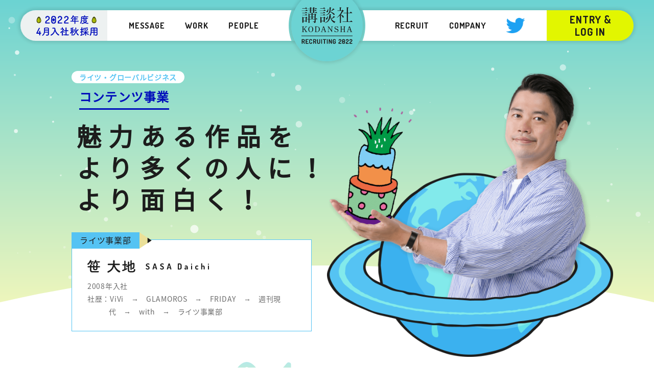

--- FILE ---
content_type: text/html
request_url: https://recruit.kodansha.co.jp/2022/interview/interview_05.html
body_size: 9178
content:
<!DOCTYPE html>
<html lang="ja">
  <head>
    <meta charset="utf-8">
    <meta http-equiv="X-UA-Compatible" content="IE=edge">
    <meta name="viewport" content="width=device-width, initial-scale=1.0">
    <meta name="format-detection" content="telephone=no">
    <title>ライツ・グローバルビジネス コンテンツ事業｜PEOPLE｜講談社2022年度定期採用[開拓者、求む。]</title>
    <meta content="講談社の2022年度定期採用サイトの講談社の仕事「ライツ・グローバルビジネス コンテンツ事業」ページです。主にコミックや小説の映像化・商品化・催事化等の窓口として、外部の企業への営業活動、契約交渉、版権の管理や監修、さらにはプロデュースといった業務を行います。" name="description">
    <meta content="ライツ・グローバルビジネス コンテンツ事業｜PEOPLE｜講談社2022年度定期採用[開拓者、求む。]" property="og:title">
    <meta content="講談社の2022年度定期採用サイトの講談社の仕事「ライツ・グローバルビジネス コンテンツ事業」ページです。主にコミックや小説の映像化・商品化・催事化等の窓口として、外部の企業への営業活動、契約交渉、版権の管理や監修、さらにはプロデュースといった業務を行います。" property="og:description">
    <meta content="undefined" property="og:url">
    <meta content="ja_JP" property="og:locale">
    <meta content="https://recruit.kodansha.co.jp/2022/img/ogp.jpg" property="og:image">
    <meta property="og:site_name" content="講談社2022年度定期採用">
    <meta content="article" property="og:type">
    <link rel="canonical" href="">
    <link rel="icon" href="../img/favicon.ico" type="image/x-icon">
    <link rel="shortcut icon" href="../img/favicon.ico" type="image/x-icon">
    <link rel="icon" href="../img/favicon.png" type="image/x-icon">
    <link rel="apple-touch-icon" href="../img/apple-touch-icon.png">
    <link href="https://fonts.googleapis.com/css2?family=Dosis:wght@500;700&amp;display=swap" rel="stylesheet">
    <link rel="stylesheet" href="../css/common.css">
    <link rel="stylesheet" href="../css/interview.css">
    <!-- GA TAG-->
    <script type="text/javascript">
      var _gaq = _gaq || [];
      _gaq.push(['_setAccount', 'UA-27168129-1']);
      _gaq.push(['_trackPageview']);
      (function() {
      var ga = document.createElement('script'); ga.type = 'text/javascript'; ga.async = true;
      ga.src = ('https:' == document.location.protocol ? 'https://ssl' : 'http://www') + '.google-analytics.com/ga.js';
      var s = document.getElementsByTagName('script')[0]; s.parentNode.insertBefore(ga, s);
      })();
    </script>
  </head>
  <body class="interview_05">
    <div class="st-wrapper">
      <header class="st-header" role="banner">
        <div class="c-l-column">
          <div class="st-header__inner">
            <div class="st-header__logo"><a href="../"><img src="../img/common/logo.svg" alt="講談社 2022年度入社定期採用 , KODANSHA RECRUITING"></a>
            </div>
            <div class="st-header__toggle-btn"><i></i><i></i><i></i></div>
            <h1 class="st-nav__headline"><a href="../"><img src="../img/common/h_header02.svg" alt="2022度入社 定期採用"></a>
            </h1>
            <nav class="st-nav" role="navigation" id="nav">
              <div class="st-nav__inner">
                <ul class="st-nav__wrap">
                  <li class="st-nav__wrap__li">
                    <ul class="st-nav__list">
                      <li class="nav-list-top"><a class="st-nav__title" href="">TOP</a></li>
                      <li><a class="st-nav__title" href="../message/">MESSAGE</a></li>
                      <li class="js-drop-down"><a class="st-nav__title c-btn--nolink" href="">WORK</a>
                        <div class="st-nav__drop-down st-nav__drop-down--work">
                          <div class="st-nav__drop-down__elm">
                            <div class="st-nav__drop-down__project-list">
                              <p>PROJECT</p>
                              <ul>
                                <li><a href="../project/project_01.html">
                                    <figure><span><img src="../img/top/img_work_01.jpg" alt=""></span>
                                      <figcaption>もったいないばあさん</figcaption>
                                    </figure></a>
                                </li>
                                <li><a href="../project/project_02.html">
                                    <figure><span><img src="../img/top/img_work_02.jpg" alt=""></span>
                                      <figcaption>COURRiER Japon</figcaption>
                                    </figure></a>
                                </li>
                              </ul>
                            </div>
                            <div class="st-nav__drop-down__more">
                              <ul>
                                <li><a href="../chart/">講談社のお仕事相関図を見る</a></li>
                              </ul>
                            </div>
                          </div>
                        </div>
                      </li>
                      <li class="js-drop-down"><a class="st-nav__title c-btn--nolink" href="">PEOPLE</a>
                        <div class="st-nav__drop-down st-nav__drop-down--people">
                          <div class="st-nav__drop-down__elm">
                            <div class="st-nav__drop-down__link-list">
                              <div>
                                <dl>
                                  <dt>フィクション</dt>
                                  <dd><a href="../interview/interview_02.html">コミック</a></dd>
                                  <dd><a href="../interview/interview_03.html">文 芸</a></dd>
                                  <dd><a href="../interview/interview_04.html">こども・教育                      </a></dd>
                                </dl>
                                <dl>
                                  <dt>ファッション・ライフスタイル</dt>
                                  <dd><a href="../interview/interview_11.html">ファッション・ライフスタイル</a></dd>
                                </dl>
                                <dl>
                                  <dt>ノンフィクション・ジャーナリズム</dt>
                                  <dd><a href="../interview/interview_01.html">報道・芸能</a></dd>
                                  <dd class="nolink">学芸・学術</dd>
                                </dl>
                                <dl>
                                  <dt>経理</dt>
                                  <dd><a href="../interview/interview_13.pdf">経理</a></dd>
                                </dl>
                              </div>
                              <div>
                                <dl>
                                  <dt>ライツ・クローバルビジネス</dt>
                                  <dd><a href="../interview/interview_05.html">コンテンツ事業</a></dd>
                                  <dd><a href="../interview/interview_06.html">海外事業</a></dd>
                                </dl>
                                <dl>
                                  <dt>ビジネス戦略</dt>
                                  <dd><a href="../interview/interview_07.html">マーケティング・プロモーション<br><span>(販売・宣伝)</span></a></dd>
                                  <dd><a href="../interview/interview_09.html">DX推進</a></dd>
                                  <dd><a href="../interview/interview_08.html">メディア・コミュニケーション</a></dd>
                                </dl>
                                <dl>
                                  <dt>校 閲</dt>
                                  <dd><a href="../interview/interview_10.html">校 閲</a></dd>
                                </dl>
                              </div>
                              <div class="st-nav__drop-down__more">
                                <ul>
                                  <li><a href="../essay/">内定者エッセイを見る</a></li>
                                  <li><a href="../enquete/">新入社員アンケートを見る</a></li>
                                </ul>
                              </div>
                            </div>
                          </div>
                        </div>
                      </li>
                    </ul>
                  </li>
                  <li class="st-nav__wrap__li">
                    <ul class="st-nav__list">
                      <li class="js-drop-down"><a class="st-nav__title c-btn--nolink" href="">RECRUIT</a>
                        <div class="st-nav__drop-down st-nav__drop-down--recruit">
                          <div class="st-nav__drop-down__elm">
                            <div class="st-nav__drop-down__link-list">
                              <ul>
                                <li><a href="../guideline/">募集要項</a></li>
                                <li><a href="../event/">インターン &amp; お知らせ</a></li>
                                <li><a href="../guide/">選考の流れ</a></li>
                                <li><a href="../faq/">必読！FAQ</a></li>
                              </ul>
                            </div>
                          </div>
                        </div>
                      </li>
                      <li><a class="st-nav__title" href="https://recruit.kodansha.co.jp/corporate/" target="_blank">COMPANY</a></li>
                      <li class="twitter-link"><a href="https://twitter.com/kodansha_saiyou" target="_blank"><span class="for-sp">採用公式Twitter</span><img class="for-pc" src="../img/common/icn_tw.png" alt=""><img class="for-sp" src="../img/common/icn_tw_wh.png" alt=""></a></li>
                    </ul>
                  </li>
                </ul>
              </div>
            </nav>
            <p class="st-nav__entry"><a href="https://kodansha.saiyo.jp/2022/applicant/index/" target="_blank">ENTRY &amp;<br class="for-pc"><span class="for-sp">&nbsp;</span>LOG IN</a></p>
          </div>
        </div>
      </header>
      <main class="st-main">
        <div class="c-bg">
          <div class="c-bg__inner"></div>
        </div>
        <div class="c-container">
          <section class="interview-headline js-height-search">
            <div class="interview-headline__img for-sp"><img src="../img/interview/img_people_05.png"></div>
            <div class="interview-headline__inner">
              <div class="c-l-column">
                <div class="c-l-flex-box c-l-flex-box--reverse">
                  <div class="c-l-flex-box__head">
                    <div class="interview-headline__img for-pc"><img src="../img/interview/img_people_05.png"></div>
                  </div>
                  <div class="c-l-flex-box__body">
                    <div class="interview-headline__cont">
                      <p class="interview-headline__cat interview-headline__cat--blue"><span>ライツ・グローバルビジネス</span></p>
                      <p class="interview-headline__job"><span>コンテンツ事業</span></p>
                      <h2 class="interview-headline__title">魅力ある作品を<br>より多くの人に！<br>より面白く！</h2>
                      <div class="interview-headline__details interview-headline__details--blue">
                        <div class="interview-headline__legend c-h-title__sub">
                          <p><span><em>ライツ事業部</em><img src="../img/common/h_deco_before.svg" alt=""></span></p>
                        </div>
                        <div class="interview-headline__name _05"></div>
                        <p class="interview-headline__career"><span class="head">2008年入社</span><span class="body">ViVi　→　GLAMOROS　→　FRIDAY　→　週刊現代　→　with　→　ライツ事業部</span></p>
                      </div>
                      <ol class="interview-section__history-list">
                        <li>
                          <p class="interview-section__history-list__num right"><img src="../img/interview/num_01.svg" alt="Question 1"></p>
                          <div class="interview-section__history-cont">
                            <dl>
                              <dt>
                                <p>どんな学生時代だった？</p>
                              </dt>
                              <dd>
                                <p>カルチャー誌が取り上げる文化が好きで、講談社発行の「HUgE」という雑誌の編集部でアルバイトをしたり、ファッションデザイナーの下でお手伝いしたり。あとは国内外で興味のある場所と人に突撃して、遊び呆けていました。</p>
                              </dd>
                            </dl>
                          </div>
                        </li>
                        <li>
                          <p class="interview-section__history-list__num left"><img src="../img/interview/num_02.svg" alt="Question 2"></p>
                          <div class="interview-section__history-cont">
                            <dl>
                              <dt>
                                <p>どうして講談社を選びましたか？</p>
                              </dt>
                              <dd>
                                <p>「筆記試験を唯一パスできた出版社だったから！」というのも大きいですが、そもそも第一志望でした。講談社であれば、たとえ志望の部署にいけずとも、大きな面白い仕事ができそうと勝手に妄想していたからです。</p>
                              </dd>
                            </dl>
                          </div>
                        </li>
                        <li>
                          <p class="interview-section__history-list__num right _03"><img src="../img/interview/num_03.svg" alt="Question 3"></p>
                          <div class="interview-section__history-cont">
                            <dl>
                              <dt>
                                <p>講談社はどんな会社だと思いますか？</p>
                              </dt>
                              <dd>
                                <p>何事でも「面白がる人」を大事にしてくれる会社です。人情味のある人が多い会社だと思います。あと、味のある人も多くて、最高です。毎日飽きません。</p>
                              </dd>
                            </dl>
                          </div>
                        </li>
                      </ol>
                    </div>
                  </div>
                </div>
                <div class="interview-section c-l-flex-box">
                  <div class="c-l-flex-box__head">
                    <ol class="interview-section__history-list">
                      <li>
                        <p class="interview-section__history-list__num left"><img src="../img/interview/num_04.svg" alt="Question 4"></p>
                        <div class="interview-section__history-cont">
                          <dl>
                            <dt>
                              <p>今、どんな仕事をしていますか？</p>
                            </dt>
                            <dd>
                              <p>「男性・女性漫画」「文芸」「女性ファッション誌」「週刊誌」 etc……。講談社が抱えるありとあらゆる部署で、生み出された魅力的な作品（コンテンツ）をより大きくしつつビジネスにするのが、ライツの仕事です。個人的には、レッドブルよろしく、講談社の起爆剤部署だと考えています。<br>作品の新旧有名無名にかかわらず、「二次利用」、つまり、アニメ化、商品化、実写ドラマや映画、舞台化など、より作品が多くの人の目に届くように、社内はもちろん、様々な企業と連携して動きます。<br>著者やそれに関わる人々と編集部が生み出した、”そもそも面白い作品“であることは大前提ですが、ライツ事業部の仕事で、その作品を「より面白がってもらえるように仕込む」ことができるのが醍醐味かもしれません。</p>
                            </dd>
                          </dl>
                        </div>
                      </li>
                    </ol>
                  </div>
                  <div class="c-l-flex-box__body">
                    <figure class="interview-section__figure">
                      <p class="interview-section__figure__inner"><img src="../img/interview/img_figure_05-01.jpg" alt=""></p>
                      <figcaption>部署には、最新作や話題作、過去作品まで山積み！　実写向きなのか、アニメ化向きなのか……。どんな二次展開ができるのかを日々思案します。</figcaption>
                    </figure>
                  </div>
                </div>
                <div class="interview-section__project">
                  <p class="interview-section__project__title">●担当作品やプロジェクト</p>
                  <div class="interview-section__project-list">
                    <ul>
                      <li><a class="c-links" href="https://www.ghostintheshell-sac2045.jp/" target="_blank">「攻殻機動隊SAC_2045」</a></li>
                      <li><a class="c-links" href="https://www.tbs.co.jp/anime/5hanayome/" target="_blank">「五等分の花嫁」</a></li>
                      <li><a class="c-links" href="https://www.nagatorosan.jp/" target="_blank">「イジらないで長瀞さん」</a></li>
                      <li><a class="c-links" href="https://peachboyriverside.com/" target="_blank">「ピーチボーイリバーサイド」</a></li>
                      <li><a class="c-links" href="https://sushisumo.jp/" target="_blank">「どすこいすしずもう」</a></li>
                      <li><a class="c-links" href="https://www.mbs.jp/pbs_drama/" target="_blank">「ピーナッツバターサンドウイッチ」</a></li>
                    </ul>
                  </div>
                </div>
              </div>
            </div>
          </section>
          <section class="interview-section _impression js-height-search">
            <h2 class="c-h-title__sub">
              <p><span><em>一番印象に残っている仕事</em><img src="../img/common/h_deco_before.svg" alt=""></span></p>
            </h2>
            <div class="interview-section__inner">
              <div class="c-l-column">
                <div class="c-l-flex-box">
                  <div class="c-l-flex-box__head">
                    <figure class="interview-section__figure"><img src="../img/interview/img_figure_05-02.jpg" alt="">
                      <figcaption>シリーズを長年担当されている先輩と。「素子が女性誌で、しかも他社媒体の表紙になる日がくるとは感慨深い」と先輩談。先方に相談と打診、縁があり実現！</figcaption>
                    </figure>
                  </div>
                  <div class="c-l-flex-box__body">
                    <div class="interview-section__box-elm__title-sub"><span>「『攻殻機動隊SAC_2045』</span><span> Netflix全世界配信！」に<span class="for-pc">まつわる</span></span><span> <span class="for-sp">まつわる</span>アレコレ</span></div>
                    <p class="interview-section__box-elm__text">「神山健治＆荒牧伸示、両レジェンド監督が手掛けるフル３Dアニメ作品」、「オープニング曲を、今をときめくmillennium paradeが担当」、「KDDIの５G施策でタチコマがCM出演」、「渋谷を全方位網で宣伝ジャックするもコ緊急事態宣言直後の渋谷は誰もおらず、逆にそれが『攻殻っぽい』で、SNS上でバズる」、「キャラクターデザインはインスタで恐ろしい人気を誇るイリヤクブシノブさん」等、さすが世界の『攻殻機動隊』の最新作。<br>関わってくる案件と事柄全てが、新しさ全開で、刺激的！　同時に、自分の仕事が、世界に向けて映像だけでなく、商品化や広告宣伝の企画の形で、既存ファン以外の方にも伝わっていくことにやりがいがあります。すでに第二シーズンも発表されており、そこに向けて、様々な施策を仕込んでいるのに、ここにまだ具体が書ける時期でないのが、本当に悔しい！！　しかも、雑誌編集部在籍時に培った人脈を生かしての案件ばかりなのに！！　ワクワクしながら仕事ができる、今なおKEEP ON GOINGで印象に残り続けている仕事です。</p>
                  </div>
                </div>
              </div>
            </div>
          </section>
          <section class="interview-section _working js-height-search">
            <h2 class="c-h-title__sub">
              <p><span><em>とある1日の働き方</em><img src="../img/common/h_deco_before.svg" alt=""></span></p>
            </h2>
            <div class="interview-section__inner">
              <div class="c-l-column">
                <div class="c-l-flex-box">
                  <div class="c-l-flex-box__head">
                    <ul class="interview-section__skd">
                      <li>
                        <div class="interview-section__skd__cont">
                          <div class="interview-section__skd__cont__head">
                            <time>08:30</time>
                          </div>
                          <div class="interview-section__skd__cont__body">
                            <p>起床。自宅で「急ぎ」の案件メールを返し、前日夜の会合に“不安”がある場合は相手先にお詫びと御礼のご連絡をする。</p>
                          </div>
                        </div>
                      </li>
                      <li>
                        <div class="interview-section__skd__cont">
                          <div class="interview-section__skd__cont__head">
                            <time>10:00</time>
                          </div>
                          <div class="interview-section__skd__cont__body">
                            <p>出社。アニメ製作委員会用の資料を準備して、委員会参加。</p>
                          </div>
                        </div>
                      </li>
                      <li>
                        <div class="interview-section__skd__cont">
                          <div class="interview-section__skd__cont__head">
                            <time>13:00</time>
                          </div>
                          <div class="interview-section__skd__cont__body">
                            <p>ひたすらメールを返し、契約書とにらめっこタイム。</p>
                          </div>
                        </div>
                      </li>
                      <li>
                        <div class="interview-section__skd__cont">
                          <div class="interview-section__skd__cont__head">
                            <time>17:30</time>
                          </div>
                          <div class="interview-section__skd__cont__body">
                            <p>実写ドラマ・映画の脚本をチェックしたり、アニメ商品化の色校を確認したり。</p>
                            <figure><img src="../img/interview/img_skd_05-01.jpg" alt="">
                              <figcaption>【実写案件の脚本】原作との乖離はないかなどを確認。【アニメ商品化】実際に商品サンプルを誰よりも先に確認できるのは嬉しい！</figcaption>
                            </figure>
                          </div>
                        </div>
                      </li>
                    </ul>
                  </div>
                  <div class="c-l-flex-box__body">
                    <ul class="interview-section__skd">
                      <li>
                        <div class="interview-section__skd__cont">
                          <div class="interview-section__skd__cont__head">
                            <time>19:00</time>
                          </div>
                          <div class="interview-section__skd__cont__body">
                            <p>原画展開催の前日。著者立ち合いの監修会。</p>
                            <figure><img src="../img/interview/img_skd_05-02.jpg" alt="">
                              <figcaption>池袋サンシャインシティ内展示ホールAで、大好評のうちに閉幕した「五等分の花嫁展 MAKEOVER」の東京展監修会。当部アニメのメイン営業担当とパチり。</figcaption>
                            </figure>
                          </div>
                        </div>
                      </li>
                      <li>
                        <div class="interview-section__skd__cont">
                          <div class="interview-section__skd__cont__head">
                            <time>21:00</time>
                          </div>
                          <div class="interview-section__skd__cont__body">
                            <p>部署内外の方と意見交換のためのご飯（※コロナ禍前）</p>
                          </div>
                        </div>
                      </li>
                    </ul>
                  </div>
                </div>
              </div>
            </div>
          </section>
          <section class="interview-section _normal js-height-search">
            <div class="interview-section__inner">
              <div class="c-l-column">
                <div class="interview-section__person__image"><img src="../img/interview/img_person_05.png" alt=""></div>
                <ol class="interview-section__history-list">
                  <li>
                    <p class="interview-section__history-list__num left"><img src="../img/interview/num_05.svg" alt="Question 5"></p>
                    <div class="interview-section__history-cont">
                      <dl>
                        <dt>
                          <p>１週間のだいたいの流れ</p>
                        </dt>
                        <dd>
                          <p>講談社の全ての部署との交流、また、対外的にも最も様々な会社さんとの交渉が多いのがライツ事業部です。平日の日中は、毎日が「調整」と「打ち合わせ」、そして「調整」の無限ループです。</p>
                        </dd>
                      </dl>
                    </div>
                  </li>
                  <li>
                    <p class="interview-section__history-list__num right _06"><img src="../img/interview/num_06.svg" alt="Question 6"></p>
                    <div class="interview-section__history-cont">
                      <dl>
                        <dt>
                          <p>ウィズコロナの働き方</p>
                        </dt>
                        <dd>
                          <p>上記記載の通り、打ち合わせが多い部署なので、ウェブ会議がとにかく増えました。ウェブ会議に慣れすぎて、どんなサービスを提案されてもスムースに使いこなしている人が多いです。</p>
                        </dd>
                      </dl>
                    </div>
                  </li>
                  <li>
                    <p class="interview-section__history-list__num left"><img src="../img/interview/num_07.svg" alt="Question 7"></p>
                    <div class="interview-section__history-cont">
                      <dl>
                        <dt>
                          <p>今、おすすめの作品</p>
                        </dt>
                        <dd>
                          <p>『<em>
                              どすこいすしずもう』</em><br>アンマサコ（講談社）<br>アンマサコ先生の、思わず引き込まれる原作画のタッチが素晴らしいのはもちろん、「おすしの力士」がどんな経緯で力士になったのか（笑）が、紐解かれます！　2021年４月よりTVアニメ放送開始！</p>
                        </dd>
                      </dl>
                    </div>
                  </li>
                  <li>
                    <p class="interview-section__history-list__num right _06"><img src="../img/interview/num_08.svg" alt="Question 8"></p>
                    <div class="interview-section__history-cont">
                      <dl>
                        <dt>
                          <p>オフの日の過ごし方</p>
                        </dt>
                        <dd>
                          <p>音楽フェスとライブハウス！<br>ボルダリング＆スキー！<br>キャンプ！<br>美術展！<br>見かけたらSAY HELLOしてください。</p>
                        </dd>
                      </dl>
                    </div>
                    <figure class="interview-section__figure">
                      <p class="interview-section__figure__inner _left"><img src="../img/interview/img_off_05.jpg" alt=""></p>
                      <figcaption>野外音楽フェス「朝霧JAM」（2016年）にて。会場にいるより、キャンプサイトからそこに向かう最中が一番楽しい。</figcaption>
                    </figure>
                  </li>
                </ol>
              </div>
            </div>
          </section>
          <section class="interview-section__messeage">
            <div class="interview-section__messeage__inner">
              <div class="c-l-flex-box">
                <div class="c-l-flex-box__head"><i class="interview-section__messeage__icon"><img src="../img/interview/img_message_05.png" alt=""></i></div>
                <div class="c-l-flex-box__body">
                  <p class="interview-section__messeage__title">就職活動中の方へメッセージ</p>
                  <div class="interview-section__messeage__cont">
                    <p>自分が「面白い」と思うことに全力でいれば、就活も自ずと面白い方向に向かうと思います！</p>
                  </div>
                </div>
              </div>
            </div>
          </section>
          <section class="interview-section _book js-height-search">
            <div class="interview-section__inner">
              <div class="c-l-column">
                <div class="interview-section__book">
                  <div class="interview-section__book__inner">
                    <div class="interview-section__book__head"><i class="interview-section__book__head__tag"></i>
                      <div class="interview-section__book__head__inner">
                        <p class="interview-section__book__title"><small>WHAT’s MY JOB?</small><span><em>講談社のお仕事図鑑</em></span></p>
                        <div class="interview-section__book__image"><img src="../img/interview/img_book_05.png" alt=""></div>
                        <div class="interview-section__book__detail">
                          <div class="interview-section__book__detail__head">
                            <div class="interview-section__book__detail__occ">
                              <p>営  業</p>
                            </div>
                            <div class="interview-section__book__detail__job interview-section__book__tag02--blue">
                              <p>ライツ・グローバルビジネス</p>
                            </div>
                          </div>
                          <div class="interview-section__book__detail__body">
                            <p class="interview-section__book__detail__desc"><em>コンテンツ事業</em><span>（国内ライツ）<br>主にコミックや小説の映像化・商品化・催事化等の窓口として、外部の企業への営業活動、契約交渉、版権の管理や監修、さらにはプロデュースといった業務を行います。</span></p>
                          </div>
                        </div>
                      </div>
                    </div>
                    <div class="interview-section__book__body"><i class="interview-section__book__line"></i><i class="interview-section__book__deco">
                        <p><span></span></p>
                        <p><span></span></p>
                        <p><span></span></p>
                        <p><span></span></p></i></div>
                    <div class="interview-section__book__foot">
                      <div class="interview-section__book__foot__inner">
                        <h2 class="c-h-title__sub">
                          <p><small>OTHER JOBS</small><span><em>その他のお仕事</em><img src="../img/common/h_deco_before.svg" alt=""></span></p>
                        </h2>
                        <div class="interview-section__book__detail__list">
                          <ul>
                            <li>
                              <p class="title"><span>フィクション</span></p>
                              <ul class="list">
                                <li><a class="list-element" href="../interview/interview_02.html">
                                    <div class="list-element__head"><img src="../img/interview/img_message_02.png" alt=""></div>
                                    <div class="list-element__body">
                                      <p><span>コミック</span></p>
                                    </div></a></li>
                                <li><a class="list-element" href="../interview/interview_03.html">
                                    <div class="list-element__head"><img src="../img/interview/img_message_03.png" alt=""></div>
                                    <div class="list-element__body">
                                      <p><span>文 芸</span></p>
                                    </div></a></li>
                                <li><a class="list-element" href="../interview/interview_04.html">
                                    <div class="list-element__head"><img src="../img/interview/img_message_04.png" alt=""></div>
                                    <div class="list-element__body">
                                      <p><span>こども・教育</span></p>
                                    </div></a></li>
                              </ul>
                            </li>
                            <li>
                              <p class="title"><span>ノンフィクション・ジャーナリズム</span></p>
                              <ul class="list">
                                <li><a class="list-element" href="../interview/interview_01.html">
                                    <div class="list-element__head"><img src="../img/interview/img_message_01.png" alt=""></div>
                                    <div class="list-element__body">
                                      <p><span>報道・芸能</span></p>
                                    </div></a></li>
                                <li class="noimg">
                                  <div class="list-element__head"><img src="../img/interview/img_message.png" alt="">
                                    <p><span>学芸・<br>学術</span></p>
                                  </div>
                                </li>
                              </ul>
                            </li>
                            <li>
                              <p class="title"><span>ファッション・<br class='for-pc'>ライフスタイル</span></p>
                              <ul class="list">
                                <li><a class="list-element" href="../interview/interview_11.html">
                                    <div class="list-element__head"><img src="../img/interview/img_message_11.png" alt=""></div>
                                    <div class="list-element__body">
                                      <p><span>ファッション・<br class='for-pc'>ライフスタイル</span></p>
                                    </div></a></li>
                              </ul>
                            </li>
                            <li>
                              <p class="title"><span>ライツ・<br class='for-pc'>グローバルビジネス</span></p>
                              <ul class="list">
                                <li><a class="is-current list-element" href="../interview/interview_05.html">
                                    <div class="list-element__head"><img src="../img/interview/img_message_05.png" alt=""></div>
                                    <div class="list-element__body">
                                      <p><span>コンテンツ<br>事業</span></p>
                                    </div></a></li>
                                <li><a class="list-element" href="../interview/interview_06.html">
                                    <div class="list-element__head"><img src="../img/interview/img_message_06.png" alt=""></div>
                                    <div class="list-element__body">
                                      <p><span>海外事業</span></p>
                                    </div></a></li>
                              </ul>
                            </li>
                            <li>
                              <p class="title"><span>ビジネス戦略</span></p>
                              <ul class="list">
                                <li><a class="list-element" href="../interview/interview_07.html">
                                    <div class="list-element__head"><img src="../img/interview/img_message_07.png" alt=""></div>
                                    <div class="list-element__body">
                                      <p><span>マーケティング・プロ<br class='for-pc'>モーション<small>（販売・宣伝）</small></span></p>
                                    </div></a></li>
                                <li><a class="list-element" href="../interview/interview_08.html">
                                    <div class="list-element__head"><img src="../img/interview/img_message_08.png" alt=""></div>
                                    <div class="list-element__body">
                                      <p><span>メディア・<br>コミュニケーション</span></p>
                                    </div></a></li>
                                <li><a class="list-element" href="../interview/interview_09.html">
                                    <div class="list-element__head"><img src="../img/interview/img_message_09.png" alt=""></div>
                                    <div class="list-element__body">
                                      <p><span>デジタル・<br>システム</span></p>
                                    </div></a></li>
                              </ul>
                            </li>
                            <li>
                              <p class="title"><span>校 閲</span></p>
                              <ul class="list">
                                <li><a class="list-element" href="../interview/interview_10.html">
                                    <div class="list-element__head"><img src="../img/interview/img_message_10.png" alt=""></div>
                                    <div class="list-element__body">
                                      <p><span>校 閲</span></p>
                                    </div></a></li>
                              </ul>
                            </li>
                          </ul>
                        </div>
                      </div>
                    </div>
                  </div>
                </div>
              </div>
            </div>
          </section>
        </div>
      </main>
      <div class="c-loader">
        <div class="c-loader__inner">
          <script src="https://cdnjs.cloudflare.com/ajax/libs/particlesjs/2.2.2/particles.min.js"></script>
        </div>
      </div>
      <footer class="st-footer" role="contentinfo">
        <div class="c-l-column">
          <div class="st-footer__inner">
            <div class="st-footer__head">
              <div class="c-l-flex-box">
                <div class="c-l-flex-box__head">
                  <div class="st-footer__logo"><a href="../"><img src="../img/common/title.svg" alt="さあ、ものがたりをはじめよう。'PUSH the SWITCH!' KODANSHA RECRUITING 2021"></a>
                  </div>
                </div>
                <div class="c-l-flex-box__body">
                  <div class="st-footer__banner">
                    <div class="st-footer__banner__head"><a class="st-footer__banner--tw" href="https://twitter.com/kodansha_saiyou" target="_blank"><img src="../img/common/img_bnr_tw.png" alt="FOLLOW ME! 採用公式Twitter 気になる情報を随時更新中!"></a></div>
                    <div class="st-footer__banner__body"><a class="st-footer__banner--book" href="http://bookclub.kodansha.co.jp/" target="_blank"><img src="../img/common/img_bnr_book.png" alt="講談社BOOK倶楽部 KODANSHA BOOK CLUB"></a><a class="st-footer__banner--comic" href="http://kc.kodansha.co.jp/" target="_blank"><img src="../img/common/img_bnr_comic.png" alt="講談社コミックプラス KODANSHA COMIC PLUS"></a></div>
                  </div>
                </div>
              </div>
            </div>
            <div class="st-footer__body">
              <aside class="st-footer__aside">
                <div class="st-footer__aside__head">
                  <p>講談社2022年度入社定期採用サイト</p>
                </div>
                <div class="st-footer__aside__body">
                  <ul>
                    <li><a class="c-links" href="https://recruit.kodansha.co.jp/" target="_blank">講談社採用ポータルサイト</a></li>
                    <li><a class="c-links" href="http://www.kodansha.co.jp/" target="_blank">講談社コーポレートサイト</a></li>
                    <li><a class="c-links" href="http://www.kodansha.co.jp/privacy/" target="_blank">プライバシーポリシー</a></li>
                  </ul>
                  <p><small>Copyright(c)2020 Kodansha Ltd.</small></p>
                </div>
              </aside>
            </div>
            <div class="st-footer__pagetop"><a href="#">
                <p></p></a></div>
          </div>
        </div>
      </footer>
      <script src="../js/common.js" async></script>
    </div>
    <canvas class="c-bg__inner2"></canvas>
  </body>
</html>

--- FILE ---
content_type: text/css
request_url: https://recruit.kodansha.co.jp/2022/css/common.css
body_size: 11682
content:
@import url('https://fonts.googleapis.com/css?family=Merienda');

@import url('https://fonts.googleapis.com/css?family=Merienda');

@font-face {
	font-family: 'Noto Sans JP';
	font-weight: 400;
	font-style: normal;
	src: local('Noto Sans CJK JP'), local('Noto Sans JP'), url(//fonts.gstatic.com/ea/notosansjp/v5/NotoSansJP-Regular.woff2) format('woff2'), url(//fonts.gstatic.com/ea/notosansjp/v5/NotoSansJP-Regular.woff) format('woff'), url(//fonts.gstatic.com/ea/notosansjp/v5/NotoSansJP-Regular.otf) format('opentype');
}

/* # =================================================================
#	reset
# ================================================================= */

/*!
 * ress.css â€¢ v1.2.2
 * MIT License
 * github.com/filipelinhares/ress
 */

/* # =================================================================
   # Global selectors
   # ================================================================= */

html {
	overflow-y: scroll;
	-webkit-box-sizing: border-box;
	box-sizing: border-box; /* All browsers without overlaying scrollbars */
	-webkit-text-size-adjust: 100%; /* iOS 8+ */
}

*,
::before,
::after { /* Set `background-repeat: no-repeat` to all elements and pseudo elements */
	-webkit-box-sizing: inherit;
	box-sizing: inherit;
	background-repeat: no-repeat;
}

::before,
::after { /* Inherit text-decoration and vertical align to ::before and ::after pseudo elements */
	vertical-align: inherit;
	text-decoration: inherit;
}

* { /* Reset `padding` and `margin` of all elements */
	margin: 0;
	padding: 0;
}

/* # =================================================================
     # General elements
     # ================================================================= */

/* Add the correct display in iOS 4-7.*/

audio:not([controls]) {
	display: none;
	height: 0;
}

hr {
	overflow: visible; /* Show the overflow in Edge and IE */
}

/*
  * Correct `block` display not defined for any HTML5 element in IE 8/9
  * Correct `block` display not defined for `details` or `summary` in IE 10/11
  * and Firefox
  * Correct `block` display not defined for `main` in IE 11
  */

article,
aside,
details,
figcaption,
figure,
footer,
header,
main,
menu,
nav,
section,
summary {
	display: block;
}

summary {
	display: list-item; /* Add the correct display in all browsers */
}

small { /* Set font-size to 80% in `small` elements */
}

[hidden],
template {
	display: none; /* Add the correct display in IE */
}

abbr[title] { /* Add a bordered underline effect in all browsers */
	text-decoration: none;
	border-bottom: 1px dotted; /* Remove text decoration in Firefox 40+ */
}

a {
	background-color: transparent; /* Remove the gray background on active links in IE 10 */
	-webkit-text-decoration-skip: objects; /* Remove gaps in links underline in iOS 8+ and Safari 8+ */
}

a:active,
a:hover {
	outline-width: 0; /* Remove the outline when hovering in all browsers */
}

code,
kbd,
pre,
samp {
	font-family: monospace, monospace; /* Specify the font family of code elements */
}

b,
strong {
	font-weight: bolder; /* Correct style set to `bold` in Edge 12+, Safari 6.2+, and Chrome 18+ */
}

dfn {
	font-style: italic; /* Address styling not present in Safari and Chrome */
}

/* Address styling not present in IE 8/9 */

mark {
	color: #000;
	background-color: #ff0;
}

/* https://gist.github.com/unruthless/413930 */

sub,
sup {
	font-size: 80%;
	line-height: 0;
	position: relative;
	vertical-align: baseline;
}

sub {
	bottom: -.25em;
}

sup {
	top: -.5em;
}

/* # =================================================================
     # Forms
     # ================================================================= */

input {
	border-radius: 0;
}

/* Apply cursor pointer to button elements */

button,
[type='button'],
[type='reset'],
[type='submit'],
[role='button'] {
	cursor: pointer;
}

/* Replace pointer cursor in disabled elements */

[disabled] {
	cursor: default;
}

[type='number'] {
	width: auto; /* Firefox 36+ */
}

[type='search'] {
	-webkit-appearance: textfield; /* Safari 8+ */
}

[type='search']::-webkit-search-cancel-button,
[type='search']::-webkit-search-decoration {
	-webkit-appearance: none; /* Safari 8 */
}

textarea {
	overflow: auto; /* Internet Explorer 11+ */
	resize: vertical; /* Specify textarea resizability */
}

button,
input,
optgroup,
select,
textarea {
	font: inherit; /* Specify font inheritance of form elements */
}

optgroup {
	font-weight: bold; /* Restore the font weight unset by the previous rule. */
}

button {
	overflow: visible; /* Address `overflow` set to `hidden` in IE 8/9/10/11 */
}

/* Remove inner padding and border in Firefox 4+ */

button::-moz-focus-inner,
[type='button']::-moz-focus-inner,
[type='reset']::-moz-focus-inner,
[type='submit']::-moz-focus-inner {
	padding: 0;
	border-style: 0;
}

/* Replace focus style removed in the border reset above */

button:-moz-focusring,
[type='button']::-moz-focus-inner,
[type='reset']::-moz-focus-inner,
[type='submit']::-moz-focus-inner {
	outline: 1px dotted ButtonText;
}

button,
html [type='button'],
[type='reset'],
[type='submit'] {
	-webkit-appearance: button; /* Correct the inability to style clickable types in iOS */
}

button,
select {
	text-transform: none; /* Firefox 40+, Internet Explorer 11- */
}

/* Remove the default button styling in all browsers */

button,
input,
select,
textarea {
	color: inherit;
	border-style: none;
	background-color: transparent;
}

/* Style select like a standard input */

select {
	-moz-appearance: none; /* Firefox 36+ */
	-webkit-appearance: none; /* Chrome 41+ */
}

select::-ms-expand {
	display: none; /* Internet Explorer 11+ */
}

select::-ms-value {
	color: currentColor; /* Internet Explorer 11+ */
}

legend { /* Correct the color inheritance from `fieldset` elements in IE */
	display: table; /* Correct the text wrapping in Edge and IE */
	max-width: 100%; /* Correct the text wrapping in Edge and IE */
	white-space: normal; /* Correct `color` not being inherited in IE 8/9/10/11 */
	color: inherit;
	border: 0; /* Correct the text wrapping in Edge and IE */
}

::-webkit-file-upload-button { /* Correct the inability to style clickable types in iOS and Safari */
	font: inherit;
	-webkit-appearance: button; /* Change font properties to `inherit` in Chrome and Safari */
}

[type='search'] { /* Correct the odd appearance in Chrome and Safari */
	outline-offset: -2px;
	-webkit-appearance: textfield; /* Correct the outline style in Safari */
}

/* # =================================================================
     # Specify media element style
     # ================================================================= */

img {
	border-style: none; /* Remove border when inside `a` element in IE 8/9/10 */
}

/* Add the correct vertical alignment in Chrome, Firefox, and Opera */

progress {
	vertical-align: baseline;
}

svg:not(:root) {
	overflow: hidden; /* Internet Explorer 11- */
}

audio,
canvas,
progress,
video {
	display: inline-block; /* Internet Explorer 11+, Windows Phone 8.1+ */
}

/* # =================================================================
     # Accessibility
     # ================================================================= */

/* Hide content from screens but not screenreaders */

/* Specify the progress cursor of updating elements */

[aria-busy='true'] {
	cursor: progress;
}

/* Specify the pointer cursor of trigger elements */

[aria-controls] {
	cursor: pointer;
}

/* Specify the unstyled cursor of disabled, not-editable, or otherwise inoperable elements */

[aria-disabled] {
	cursor: default;
}

/* # =================================================================
     # Selection
     # ================================================================= */

/* Specify text selection background color and omit drop shadow */

::-moz-selection { /* Required when declaring ::selection */
	color: #000;
	background-color: #b3d4fc;
	text-shadow: none;
}

::selection { /* Required when declaring ::selection */
	color: #000;
	background-color: #b3d4fc;
	text-shadow: none;
}

/* # =================================================================
#	ベース
# ================================================================= */

html {
	font-size: 62.5%;
}

body {
	font-family: 'Noto Sans JP', '游ゴシック', 'YuGothic', 'Hiragino Kaku Gothic Pro', 'ヒラギノ角ゴ Pro W3', 'メイリオ', Meiryo, 'ＭＳ Ｐゴシック', Helvetica, Arial, Verdana, sans-serif;
	font-size: 1.4rem;
	font-weight: 400;
	line-height: 1.8;
	letter-spacing: .05em;
	word-wrap: break-word;
	color: #1c1c1c;
	-webkit-font-smoothing: antialiased;
	-moz-font-smoothing: antialiased;
	font-smoothing: antialiased;
	-webkit-text-size-adjust: 100%;
	-moz-text-size-adjust: 100%;
	-ms-text-size-adjust: 100%;
	text-size-adjust: 100%;
	overflow-wrap: break-word;
}

a,
button {
	cursor: pointer;
	-webkit-user-select: none;
	-moz-user-select: none;
	-ms-user-select: none;
	user-select: none;
	-webkit-transition: opacity .2s;
	transition: opacity .2s;
	text-decoration: none;
	color: #1c1c1c;
}

a:hover,
button:hover {
	opacity: .5;
}

img {
	max-width: 100%;
	height: auto;
	vertical-align: middle;
	border: 0;
}

ul li,
ol li {
	list-style-type: none;
}

em,
i,
dfn {
	font-style: normal;
}

/* # =================================================================
#	レイアウト
# ================================================================= */

/* 基本のレイアウト幅
------------------------- */

.c-l-column {
	width: 1120px;
	margin: 0 auto;
}

.c-l-round {
	position: relative;
	background: #fff;
}

.c-l-round::before {
	position: absolute;
	z-index: -1;
	top: -160px;
	left: 50%;
	display: block;
	width: 450vw;
	min-width: 5500px;
	height: 450vw;
	min-height: 5500px;
	margin: auto;
	content: '';
	-webkit-transform: translateX(-50%);
	transform: translateX(-50%);
	border-radius: 99%;
	background: #fff;
}

.c-l-round__wrap {
	padding-top: 160px;
}

/* PC/SP
------------------------- */

.for-sp {
	display: none;
}

.for-pc {
	display: inline-block;
}

/* 2 Column Layout
------------------------- */

.c-l-flex-box {
	display: -webkit-box;
	display: -webkit-flex;
	display: -ms-flexbox;
	display: flex;
	-webkit-box-pack: justify;
	-webkit-justify-content: space-between;
	-ms-flex-pack: justify;
	justify-content: space-between;
}

.c-l-flex-box.c-l-flex-box--reverse {
	-webkit-box-orient: horizontal;
	-webkit-box-direction: reverse;
	-webkit-flex-direction: row-reverse;
	-ms-flex-direction: row-reverse;
	flex-direction: row-reverse;
}

/* Table
------------------------- */

.c-l-table {
	-webkit-box-sizing: border-box;
	box-sizing: border-box;
	width: 100%;
	border-collapse: collapse;
}

.c-l-table a {
	text-decoration: underline;
	color: #6cd3d3;
}

.c-h-title__sub + .c-l-table {
	margin-top: 54px;
}

.c-l-table + .c-l-table {
	margin-top: 54px;
}

.c-l-table__caption {
	font-size: 2.4rem;
	margin-bottom: 30px;
}

.c-l-table__th {
	font-size: 1.6rem;
	font-weight: 700;
	line-height: 1.8;
	padding: 25px 30px 25px 30px;
	text-align: left;
	vertical-align: top;
	white-space: nowrap;
	letter-spacing: .05em;
	border-top: 1px solid #6cd3d3;
	border-bottom: 1px solid #6cd3d3;
}

.c-l-table__td {
	font-size: 1.6rem;
	line-height: 1.8;
	max-width: 740px;
	padding: 25px 30px;
	letter-spacing: .05em;
	border-top: 1px solid #dde3e3;
	border-bottom: 1px solid #dde3e3;
}

.c-l-table__td p + p {
	margin-top: 20px;
}

/* # =================================================================
#	見出し
# ================================================================= */

/* # =================================================================
#	ボタン
# ================================================================= */

.c-btn {
	display: inline-block;
}

.c-btn > a {
	line-height: 1;
	position: relative;
	z-index: 2;
	display: -webkit-box;
	display: -webkit-flex;
	display: -ms-flexbox;
	display: flex;
	width: 100%;
	height: 100%;
	margin: 0 auto;
	padding: 20px;
	color: #1c1c1c;
	border: 1px solid #1c1c1c;
	border-radius: 50px;
	background: #e2f600;
	-webkit-box-align: center;
	-webkit-align-items: center;
	-ms-flex-align: center;
	align-items: center;
	-webkit-box-pack: center;
	-webkit-justify-content: center;
	-ms-flex-pack: center;
	justify-content: center;
}

.c-btn > a::after {
	display: inline-block;
	width: 20px;
	height: 10px;
	margin: 0 auto;
	content: '';
	background: url('../img/common/icn_btn_arrow.svg') top/100% 100% no-repeat;
}

.c-btn.c-btn--large {
	height: 126px;
}

.c-btn.c-btn--large > a {
	height: 116px;
}

.c-btn.c-btn--large > a > p > small {
	font-size: 1.6rem;
	margin-bottom: 10px;
}

.c-btn.c-btn--nolink > a {
	cursor: default;
	opacity: 1;
}

.c-btn.c-btn--nolink > a::before {
	bottom: -6px;
}

.c-btn__list > ul {
	-webkit-box-sizing: border-box;
	box-sizing: border-box;
	color: #1c1c1c;
	border: 1px solid;
	border-radius: 5px;
}

.c-btn__list > ul > li:first-child {
	border-radius: 5px 5px 0 0;
}

.c-btn__list > ul > li:first-child > a {
	border-radius: inherit;
}

.c-btn__list > ul > li:last-child {
	border-radius: 0 0 5px 5px;
}

.c-btn__list > ul > li:last-child > a {
	border-radius: inherit;
}

.c-btn__list > ul > li > a {
	font-size: 1.6rem;
	font-weight: bold;
	line-height: 1.3;
	position: relative;
	display: block;
	padding: 15px 20px 15px 20px;
	color: inherit;
	background-color: #e2f600;
}

.c-btn__list > ul > li > a::after {
	position: absolute;
	top: 0;
	right: 14px;
	bottom: 0;
	width: 20px;
	height: 10px;
	margin: auto;
	content: '';
	-webkit-transform: rotate(90deg);
	transform: rotate(90deg);
	background: url('../img/common/icn_btn_arrow.svg') no-repeat left top;
	background-size: 100% 100%;
}

.c-btn__list > ul > li + li {
	border-top: 1px solid;
}

.c-btn__list > ul + .c-btn__list__more {
	margin-top: 15px;
}

.c-btn__list .c-btn__list__more {
	position: relative;
	text-align: right;
	color: inherit;
}

.c-btn__list .c-btn__list__more > a {
	font-size: 1.6rem;
	display: -webkit-inline-box;
	display: -webkit-inline-flex;
	display: -ms-inline-flexbox;
	display: inline-flex;
	letter-spacing: .05em;
	color: #6cd3d3;
	-webkit-box-align: center;
	-webkit-align-items: center;
	-ms-flex-align: center;
	align-items: center;
}

.c-btn__list .c-btn__list__more > a::after {
	width: 30px;
	height: 15px;
	margin-left: 7px;
	content: '';
	background: url('../img/common/icn_more_off.png');
	background-size: 100% 100%;
}

.c-btn__list .c-btn__list__more > a > span {
	-webkit-transition: inherit;
	transition: inherit;
}

.c-btn__list.c-btn__list--number {
	padding-left: 0;
	list-style-type: none;
	counter-reset: item;
}

.c-btn__list.c-btn__list--number > ul > li > a::before {
	content: counter(item) '.';
	counter-increment: item;
}

.c-btn__list.c-btn--nolink > ul {
	color: #9c9c9c;
	border: 1px solid #dde3e3;
}

.c-btn__list.c-btn--nolink > ul > li > a {
	background: #f3f3f3;
}

.c-btn__list.c-btn--nolink > ul > li > a:hover {
	cursor: default;
	color: inherit;
	background: #f3f3f3;
}

.c-btn__list.c-btn--nolink > ul > li > a::after {
	content: none;
}

.c-btn__list.c-btn--nolink > ul > li + li {
	border-top: 1px solid #dde3e3;
}

.c-btn__list.c-btn--nolink .c-btn__list__more {
	color: inherit;
}

.c-btn__list.c-btn--nolink .c-btn__list__more > a {
	cursor: default;
	color: #9c9c9c;
}

.c-btn__list.c-btn--nolink .c-btn__list__more > a::after {
	opacity: .7;
}

.c-btn__list.c-btn--nolink .c-btn__list__more > a:hover {
	color: #9c9c9c;
}

.c-btn__list.c-btn--nolink .c-btn__list__more > a:hover::after {
	background: url('../img/common/icn_more_off.png');
	background-size: 100% 100%;
}

.c-btn__list.c-btn--nolink .c-btn__list__more > a:hover > span {
	opacity: 1;
}

.c-btn__list--col2 {
	display: -webkit-box;
	display: -webkit-flex;
	display: -ms-flexbox;
	display: flex;
}

.c-btn__list--col2 > div {
	width: 49%;
}

.c-btn__list--col2 > div + div {
	margin-left: auto;
}

.c-btn--more a {
	font-weight: bold;
	position: relative;
	text-align: center;
	-webkit-box-pack: center;
	-webkit-justify-content: center;
	-ms-flex-pack: center;
	justify-content: center;
}

.c-btn--more a::after {
	position: absolute;
	right: 20px;
	-webkit-transform: rotate(90deg);
	transform: rotate(90deg);
}

.c-btn__bar > a {
	font-size: 1.6rem;
	line-height: 1.5;
	display: -webkit-inline-box;
	display: -webkit-inline-flex;
	display: -ms-inline-flexbox;
	display: inline-flex;
	letter-spacing: .05em;
	-webkit-box-align: center;
	-webkit-align-items: center;
	-ms-flex-align: center;
	align-items: center;
}

.c-btn__bar > a::after {
	width: 30px;
	height: 15px;
	margin-left: 7px;
	content: '';
	background: url('../img/common/icn_btn_arrow.svg');
	background-size: 100% 100%;
}

.c-btn__bar > a > span {
	-webkit-transition: inherit;
	transition: inherit;
}

.c-btn__bar > a + a {
	margin-top: 7px;
}

/* # =================================================================
#	リンク
# ================================================================= */

.c-links {
	position: relative;
	display: inline-block;
}

.c-links::after {
	display: inline-block;
	width: 10px;
	height: 8px;
	margin-right: 5px;
	margin-left: 5px;
	content: '';
	-webkit-transform: translate(0, -3px);
	transform: translate(0, -3px);
	background: url('../img/common/icn_link_01.svg');
	background-size: 100% 100%;
}

/* # =================================================================
#	アイコン
# ================================================================= */

/* # =================================================================
#	背景
# ================================================================= */

.c-bg {
	position: absolute;
	top: 0;
	left: 0;
	overflow: hidden;
	width: 100%;
	height: 485px;
	-webkit-user-select: none;
	-moz-user-select: none;
	-ms-user-select: none;
	user-select: none;
	background: -webkit-gradient(linear, left bottom, left top, color-stop(20%, #f2f7bb), to(#6cd3d3));
	background: linear-gradient(0deg, #f2f7bb 20%, #6cd3d3 100%); /*&::before {
    content: '';
    display: block;
    background: printUrl('bg_dot.png') repeat;
    width: 100%;
    height: 100%;
    opacity: .6;
    background-size: 8px 8px;
  }**/
}

.c-bg > .c-bg__inner {
	position: absolute;
	z-index: 0;
	top: 0;
	left: 0;
	display: block;
	width: 100%;
	height: 100%;
}

.c-bg i + i {
	margin-top: 50px;
}

.c-bg__inner2 {
	position: absolute;
	z-index: 0;
	top: 0;
	left: 0;
	display: block;
	width: 100%;
	height: 100%;
}

/* # =================================================================
#	コンテンツ
# ================================================================= */

.c-container {
	position: relative;
	z-index: 1;
	width: 100%;
	padding-top: 85px;
}

/* # =================================================================
#	タイトル
# ================================================================= */

.c-title {
	margin-bottom: 60px;
}

.c-h-title {
	padding-top: 75px;
	text-align: center;
}

.c-h-title > span {
	line-height: 1;
	position: relative;
	display: inline-block;
}

.c-h-title > em {
	font-weight: 700;
	line-height: 1;
	display: block;
	letter-spacing: .1em;
}

.c-h-title.c-h-title--small > span {
	height: 60px;
}

.c-h-title.c-h-title--small > span::after {
	bottom: -28px;
}

.c-h-title.c-h-title--small > span > img {
	height: inherit;
}

.c-h-title.c-h-title--small > span + em {
	margin-top: 13px;
	letter-spacing: .05em;
}

.c-h-title.c-h-title--small > em {
	font-size: 4.8rem;
	font-weight: 500;
}

.c-h-title--desc {
	font-size: 2rem;
}

.c-h-title__sub {
	text-align: center;
}

.c-h-title__sub > small {
	font-family: 'Dosis', sans-serif;
	font-size: 2rem;
	font-weight: bold;
	display: block;
	letter-spacing: .3em;
	color: #6cd3d3;
}

.c-h-title__sub > small + span {
	margin-top: 5px;
}

.c-h-title__sub p {
	display: -webkit-box;
	display: -webkit-flex;
	display: -ms-flexbox;
	display: flex;
	margin-top: 6px;
	-webkit-box-pack: center;
	-webkit-justify-content: center;
	-ms-flex-pack: center;
	justify-content: center;
}

.c-h-title__sub p > span {
	font-size: 2.4rem;
	font-weight: 500;
	line-height: 1;
	line-height: 1.3;
	position: relative;
	position: relative;
	display: inline-block;
	padding: 3px 25px 6px 25px;
	color: #1c1c1c;
	background: #6cd3d3;
}

.c-h-title__sub p > span em {
	font-weight: 500;
	line-height: 1.3;
	position: relative;
	z-index: 2;
	display: inline-block;
	letter-spacing: .05em;
}

.c-h-title__sub p > span > img {
	position: absolute;
	top: 0;
	right: 0;
	bottom: 0;
	display: block;
	width: auto;
	height: 100%;
	-webkit-transform: translateX(99%);
	transform: translateX(99%);
}

.c-h-title__sub--02 {
	text-align: center;
}

.c-h-title__sub--02 small {
	font-size: 2.4rem;
	font-weight: 700;
	display: block;
	letter-spacing: .3em;
	color: #6cd3d3;
}

.c-h-title__sub--02 small + span {
	margin-top: 8px;
}

.c-h-title__sub--02 span {
	font-size: 4rem;
	font-weight: normal;
	line-height: 1.5;
	display: block;
}

.c-h-title__sub--02 span > em {
	letter-spacing: .05em;
}

.c-h-title__sub--03 {
	text-align: center;
}

.c-h-title__sub--03 span {
	font-size: 2rem;
	font-weight: 500;
	line-height: 1.4;
	position: relative;
	display: inline-block;
	padding: 6px 15px;
	letter-spacing: .2em;
	color: #fff;
}

.c-h-title__sub--03 span::before {
	position: absolute;
	top: 0;
	left: 0;
	display: block;
	width: 100%;
	height: 100%;
	content: '';
	-webkit-transform: skew(-12.5deg);
	transform: skew(-12.5deg);
	background: #6cd3d3;
}

.c-h-title__sub--03 span small {
	font-size: 2rem;
	font-weight: 400;
	line-height: inherit;
	position: relative;
	z-index: 2;
	display: inline-block;
}

.c-h-title__sub--03 em {
	font-size: 3.2rem;
	line-height: 1.5;
	display: block;
	margin-top: 25px;
	letter-spacing: .2em;
}

.c-h-title__sub--04 {
	position: relative;
	padding-bottom: 24px;
	text-align: center;
}

.c-h-title__sub--04::after {
	position: absolute;
	right: 0;
	bottom: 0;
	left: 0;
	display: inline-block;
	width: 60px;
	height: 1px;
	margin: auto;
	content: '';
	background: #1c1c1c;
}

.c-h-title__sub--04 em {
	font-size: 3.2rem;
	font-weight: bold;
	line-height: 1.5;
	letter-spacing: .05em;
}

/* # =================================================================
#	loader
# ================================================================= */

.c-loader {
	position: fixed;
	top: 0;
	right: 0;
	bottom: 0;
	left: 0;
}

.c-loader__inner {
	display: -webkit-box;
	display: -ms-flexbox;
	display: -webkit-flex;
	display: flex;
	-webkit-flex-direction: column;
	flex-direction: column;
	width: 100%;
	min-width: 1120px;
	height: 100vh;
	-webkit-box-pack: center;
	-ms-flex-pack: center;
	-webkit-justify-content: center;
	justify-content: center;
	-webkit-box-align: center;
	-ms-flex-align: center;
	-webkit-align-items: center;
	align-items: center;
	-webkit-box-orient: vertical;
	-webkit-box-direction: normal;
	-ms-flex-direction: column;
}

.c-loader__inner > p[role='alert'] {
	font-size: 1.6rem;
	margin-top: -45px;
	letter-spacing: .05em;
	color: #fff;
}

.c-loader__inner > p[role='alert'] > span:nth-child(1) {
	margin-left: .25em;
	-webkit-transition: none;
	transition: none;
	-webkit-animation: 1s step-start 0s infinite forwards alternate opacity;
	animation: 1s step-start 0s infinite forwards alternate opacity;
	-webkit-animation-play-state: running;
	animation-play-state: running;
	opacity: 0;
}

.c-loader__inner > p[role='alert'] > span:nth-child(2) {
	-webkit-transition: none;
	transition: none;
	-webkit-animation: 1s step-start .3s infinite forwards alternate opacity;
	animation: 1s step-start .3s infinite forwards alternate opacity;
	-webkit-animation-play-state: running;
	animation-play-state: running;
	opacity: 0;
}

.c-loader__inner > p[role='alert'] > span:nth-child(3) {
	-webkit-transition: none;
	transition: none;
	-webkit-animation: 1s step-start .6s infinite forwards alternate opacity;
	animation: 1s step-start .6s infinite forwards alternate opacity;
	-webkit-animation-play-state: running;
	animation-play-state: running;
	opacity: 0;
}

.c-loader__inner > p[role='alert'] + .c-loader__img {
	margin-top: 35px;
}

.c-loader__img {
	position: relative;
	width: 30px;
	height: 34px;
	border-radius: 5px;
}

.c-loader__img::after {
	position: absolute;
	z-index: 0;
	top: 3px;
	left: 0;
	display: inline-block;
	width: 100%;
	height: 100%;
	content: '';
	border-radius: inherit;
	background: #9c9c9c;
}

.c-loader__img > span:nth-child(1) {
	position: relative;
	z-index: 1;
	display: inline-block;
	width: inherit;
	height: inherit;
	border-radius: inherit;
	background: #c3cccc;
}

.c-loader__img > span:nth-child(1)::before {
	position: absolute;
	top: 0;
	right: 0;
	bottom: 0;
	left: 0;
	width: 12px;
	height: 20px;
	margin: auto;
	content: '';
	border-radius: 6px;
	background: #9c9c9c;
}

.c-loader__img > span:nth-child(2) {
	position: relative;
	z-index: 2;
	display: inline-block;
	width: inherit;
	height: inherit;
	border-radius: inherit;
}

.c-loader__img > span:nth-child(2)::before {
	position: absolute;
	top: -53px;
	right: 0;
	left: 0;
	display: inline-block;
	width: 8px;
	height: 30px;
	margin: auto;
	content: '';
	-webkit-transition: none;
	transition: none;
	-webkit-animation: .75s step-end 0s infinite forwards alternate switching_1;
	animation: .75s step-end 0s infinite forwards alternate switching_1;
	-webkit-animation-play-state: running;
	animation-play-state: running;
	border-radius: 8px;
	background: #dde3e3;
}

.c-loader__img > span:nth-child(2)::after {
	position: absolute;
	top: -63px;
	right: 0;
	left: 0;
	display: inline-block;
	width: 20px;
	height: 20px;
	margin: auto;
	content: '';
	-webkit-transition: none;
	transition: none;
	-webkit-animation: .75s step-end 0s infinite forwards alternate switching_2;
	animation: .75s step-end 0s infinite forwards alternate switching_2;
	-webkit-animation-play-state: running;
	animation-play-state: running;
	border-radius: 50%;
	background: #ff5caa;
}

.is-fadeOut {
	-webkit-transition: .3s cubic-bezier(.41, 0, .18, 1);
	transition: .3s cubic-bezier(.41, 0, .18, 1);
	-webkit-animation: 1s cubic-bezier(.41, 0, .18, 1) 1s 1 forwards fadeOut;
	animation: 1s cubic-bezier(.41, 0, .18, 1) 1s 1 forwards fadeOut;
	-webkit-animation-play-state: running;
	animation-play-state: running;
}

/* # =================================================================
#	ヘッダー
# ================================================================= */

.st-header {
	position: fixed;
	z-index: 1000;
	top: 0;
	left: 0;
	width: 100%;
	height: 140px;
	padding: 0;
	-webkit-transform: translateY(-20px);
	transform: translateY(-20px);
}

.st-header .c-l-column {
	position: relative;
	width: initial;
	min-width: 1120px;
	max-width: 1200px;
	margin: 0 auto;
}

.st-header .c-l-column::before {
	position: absolute;
	top: 50%;
	width: 100%;
	height: 60px;
	content: '';
	-webkit-transform: translateY(-50%);
	transform: translateY(-50%);
	border-radius: 50px;
	-webkit-box-shadow: 0 0 6px 3.5px rgba(4, 0, 0, .1);
	box-shadow: 0 0 6px 3.5px rgba(4, 0, 0, .1);
}

.st-header .c-l-column::after {
	position: absolute;
	z-index: -1;
	top: 50%;
	right: 0;
	left: 0;
	width: 140px;
	height: 140px;
	margin: auto;
	content: '';
	-webkit-transform: translateY(-50%);
	transform: translateY(-50%);
	border-radius: 100px;
	-webkit-box-shadow: 0 0 6px 3.5px rgba(4, 0, 0, .1);
	box-shadow: 0 0 6px 3.5px rgba(4, 0, 0, .1);
}

.st-header__inner {
	position: relative;
	display: -webkit-box;
	display: -webkit-flex;
	display: -ms-flexbox;
	display: flex;
	height: 140px;
	-webkit-box-align: center;
	-webkit-align-items: center;
	-ms-flex-align: center;
	align-items: center;
}

.st-header__logo {
	position: absolute;
	top: 50%;
	left: 50%;
	display: -webkit-box;
	display: -webkit-flex;
	display: -ms-flexbox;
	display: flex;
	width: 438px;
	height: 140px;
	-webkit-transform: translate(-50%, -50%);
	transform: translate(-50%, -50%);
	background: url('../img/common/bg_header_logo_pc.png') center/cover;
	-webkit-box-align: center;
	-webkit-align-items: center;
	-ms-flex-align: center;
	align-items: center;
	-webkit-box-pack: center;
	-webkit-justify-content: center;
	-ms-flex-pack: center;
	justify-content: center;
}

.st-header__logo img {
	width: 100px;
	height: 72px;
}

.st-header__toggle-btn {
	z-index: 1000;
	display: none;
	background: #fff;
	-webkit-box-shadow: 0 0 6px 3.5px rgba(4, 0, 0, .1);
	box-shadow: 0 0 6px 3.5px rgba(4, 0, 0, .1);
}

.is-open .st-header__toggle-btn > i:nth-child(1) {
	-webkit-transform: translateY(6px) rotate(-45deg);
	transform: translateY(6px) rotate(-45deg);
}

.is-open .st-header__toggle-btn > i:nth-child(2) {
	-webkit-transform: translateX(10px);
	transform: translateX(10px);
	opacity: 0;
}

.is-open .st-header__toggle-btn > i:nth-child(3) {
	bottom: 0;
	width: 20px;
	-webkit-transform: translateY(-20px) rotate(45deg);
	transform: translateY(-20px) rotate(45deg);
}

.st-header__tw {
	display: none;
}

.st-header__tw > a {
	display: block;
	width: 38px;
	height: 30px;
	background: url('../img/common/icn_tw.png');
	background-size: 100% 100%;
}

.st-nav__list + .st-header__tw {
	margin-left: 42px;
	-webkit-transform: translate3d(-4px, 0px, 0px);
	transform: translate3d(-4px, 0px, 0px);
}

/* # =================================================================
#	グローバルナビゲーション
# ================================================================= */

.st-nav {
	width: calc(100% - 340px);
}

.st-header__logo + .st-nav {
	margin-left: auto;
}

.st-nav__wrap {
	display: -webkit-box;
	display: -webkit-flex;
	display: -ms-flexbox;
	display: flex;
	width: 100%;
	height: 60px;
	-webkit-box-pack: justify;
	-webkit-justify-content: space-between;
	-ms-flex-pack: justify;
	justify-content: space-between;
}

.st-nav__wrap__li {
	display: -webkit-box;
	display: -webkit-flex;
	display: -ms-flexbox;
	display: flex;
	width: calc((100% - 150px) / 2);
	background: #fff;
	-webkit-box-align: center;
	-webkit-align-items: center;
	-ms-flex-align: center;
	align-items: center;
	-webkit-box-pack: center;
	-webkit-justify-content: center;
	-ms-flex-pack: center;
	justify-content: center;
}

.st-nav__wrap__li .st-nav__list {
	width: 83%;
	-webkit-transform: translateX(-2.72%);
	transform: translateX(-2.72%);
}

.st-nav__wrap__li + li .st-nav__list {
	-webkit-transform: translateX(2.72%);
	transform: translateX(2.72%);
}

.st-nav__wrap__li + li ul li:first-child {
	display: block;
}

.st-nav__headline {
	width: 170px;
	height: 60px;
	border-radius: 50px 0 0 50px;
	background: #edf1f1;
}

.st-nav__headline a {
	display: -webkit-box;
	display: -webkit-flex;
	display: -ms-flexbox;
	display: flex;
	width: 100%;
	height: 100%;
	-webkit-box-align: center;
	-webkit-align-items: center;
	-ms-flex-align: center;
	align-items: center;
	-webkit-box-pack: center;
	-webkit-justify-content: center;
	-ms-flex-pack: center;
	justify-content: center;
}

.st-nav__headline a img {
	width: 120px;
	height: 40px;
	transform: translateX(6px);
}

.st-nav__inner {
	display: -webkit-box;
	display: -webkit-flex;
	display: -ms-flexbox;
	display: flex;
	width: 100%;
	-webkit-box-align: center;
	-webkit-align-items: center;
	-ms-flex-align: center;
	align-items: center;
}

.st-nav__list {
	display: -webkit-box;
	display: -webkit-flex;
	display: -ms-flexbox;
	display: flex;
	-webkit-box-align: center;
	-webkit-align-items: center;
	-ms-flex-align: center;
	align-items: center;
	-webkit-justify-content: space-around;
	-ms-flex-pack: distribute;
	justify-content: space-around;
}

.st-nav__list > li.nav-list-top {
	display: none;
}

.st-nav__list > li.twitter-link {
	width: 38px;
	height: 30px;
}

.st-nav__list > li.twitter-link a:hover {
	opacity: .5;
}

.st-nav__list > li.twitter-link a:hover:after {
	display: none;
}

.st-nav__list > li > a {
	font-size: 1.6rem;
	font-weight: bold;
	line-height: 1;
	position: relative;
	padding: 27px 0;
	-webkit-transition: .3s;
	transition: .3s;
	letter-spacing: .05em;
}

.st-nav__list > li > a:hover {
	opacity: 1;
}

.st-nav__list > li > a:after {
	position: absolute;
	top: 0;
	right: 0;
	left: 0;
	display: block;
	width: 14px;
	height: 20px;
	margin: auto;
	content: '';
	-webkit-transition: .3s;
	transition: .3s;
	opacity: 1;
	opacity: 0;
	background: url(../img/common/deco_list_seed.svg) left top/100% 100% no-repeat;
}

.st-nav__list > li > a:hover {
	color: #6cd3d3;
}

.st-nav__list > li > a:hover::before {
	background: #6cd3d3;
}

.st-nav__list > li > a:hover::after {
	opacity: 1;
}

.is-tablet .st-nav__list > li > a:hover {
	color: inherit;
}

.is-tablet .st-nav__list > li > a:hover::before {
	background: inherit;
}

.js-drop-down {
	position: relative;
}

.js-drop-down > .st-nav__drop-down {
	position: absolute;
	top: 52px;
	left: 0;
	visibility: hidden;
	-webkit-transition: .3s cubic-bezier(.41, 0, .18, 1) opacity;
	transition: .3s cubic-bezier(.41, 0, .18, 1) opacity;
	-webkit-transform: translateX(-45%);
	transform: translateX(-45%);
	opacity: 0;
	-webkit-box-shadow: 0 0 6px 3.5px rgba(4, 0, 0, .1);
	box-shadow: 0 0 6px 3.5px rgba(4, 0, 0, .1);
}

.js-drop-down > .st-nav__drop-down--work .st-nav__drop-down__project-list > p {
	font-family: 'Dosis', sans-serif;
	letter-spacing: .1em;
}

.js-drop-down > .st-nav__drop-down--work .st-nav__drop-down__more ul li a {
	position: relative;
	-webkit-box-pack: center;
	-webkit-justify-content: center;
	-ms-flex-pack: center;
	justify-content: center;
	-webkit-box-align: center;
	-webkit-align-items: center;
	-ms-flex-align: center;
	align-items: center;
}

.js-drop-down > .st-nav__drop-down--work .st-nav__drop-down__more ul li a:after {
	position: absolute;
	top: 50%;
	right: 20px;
	margin-top: 0;
	-webkit-transform: translateY(-50%);
	transform: translateY(-50%);
}

.js-drop-down > .st-nav__drop-down--recruit .st-nav__drop-down__link-list > ul > li.nolink {
	pointer-events: none;
}

.js-drop-down > .st-nav__drop-down--recruit .st-nav__drop-down__link-list > ul > li.nolink a {
	pointer-events: none;
	color: #9c9c9c;
}

.js-drop-down > .st-nav__drop-down--recruit .st-nav__drop-down__link-list > ul > li.nolink a::before {
	display: none;
}

.js-drop-down > .st-nav__drop-down--recruit .st-nav__drop-down__link-list > ul > li.nolink a:hover {
	opacity: 1;
}

.js-drop-down > .st-nav__drop-down--recruit dl dd.nolink {
	color: #9c9c9c;
}

.js-drop-down > .st-nav__drop-down--recruit dl dd.nolink::before {
	display: none;
}

.js-drop-down > .st-nav__drop-down--recruit dl dd.nolink:hover {
	opacity: 1;
}

.js-drop-down > .st-nav__drop-down--people dl {
	-webkit-box-sizing: border-box;
	box-sizing: border-box;
	margin: 0 40px 18px 0;
}

.js-drop-down > .st-nav__drop-down--people dl dt {
	font-size: 1.6rem;
	font-weight: bold;
	margin: 0;
	color: #6cd3d3;
}

.js-drop-down > .st-nav__drop-down--people dl dd {
	line-height: 1.8;
	position: relative;
	margin-left: 2px;
	padding: 0 0 0 10px;
	-webkit-transition: .3s;
	transition: .3s;
}

.js-drop-down > .st-nav__drop-down--people dl dd.nolink {
	color: #9c9c9c;
}

.js-drop-down > .st-nav__drop-down--people dl dd.nolink::before {
	display: none;
}

.js-drop-down > .st-nav__drop-down--people dl dd.nolink:hover {
	opacity: 1;
}

.js-drop-down > .st-nav__drop-down--people dl dd::before {
	position: absolute;
	top: 8px;
	left: 0;
	display: inline-block;
	width: 8px;
	height: 10px;
	content: '';
	background: url(../img/common/deco_list_arrow.svg) left top/100% 100% no-repeat;
}

.js-drop-down > .st-nav__drop-down--people dl dd:hover {
	opacity: .5;
}

.js-drop-down > .st-nav__drop-down--people dl dd a {
	font-size: 1.4rem;
}

.js-drop-down > .st-nav__drop-down--people dl dd a:hover {
	opacity: 1;
}

.js-drop-down > .st-nav__drop-down--people dl dd a span {
	font-size: 1.2rem;
}

.js-drop-down > .st-nav__drop-down--people .st-nav__drop-down__more {
	margin-top: 8px;
}

.js-drop-down > .st-nav__drop-down--people .st-nav__drop-down__more li a {
	-webkit-box-orient: vertical;
	-webkit-box-direction: normal;
	-webkit-flex-direction: column;
	-ms-flex-direction: column;
	flex-direction: column;
}

.js-drop-down > .st-nav__drop-down--people .st-nav__drop-down__more li a::after {
	width: 30px;
	height: 15px;
}

.js-drop-down > .st-nav__drop-down--people .st-nav__drop-down__more li:last-child {
	position: relative;
}

.js-drop-down > .st-nav__drop-down--people .st-nav__drop-down__more li:last-child a {
	position: relative;
}

.js-drop-down > .st-nav__drop-down--people .st-nav__drop-down__more li:last-child a:hover {
	opacity: 1;
}

.js-drop-down.is-hover > .st-nav__drop-down {
	visibility: visible;
	opacity: 1;
}

.js-drop-down.is-hover > a.st-nav__title {
	position: relative;
	color: #6cd3d3;
}

.js-drop-down.is-hover > a.st-nav__title:after {
	position: absolute;
	top: 0;
	right: 0;
	left: 0;
	display: block;
	width: 14px;
	height: 20px;
	margin: auto;
	content: '';
	-webkit-transition: .3s;
	transition: .3s;
	opacity: 1;
	background: url(../img/common/deco_list_seed.svg) left top/100% 100% no-repeat;
}

.js-drop-down > a:after {
	opacity: 1;
}

.st-nav__drop-down__elm {
	padding: 30px 40px 30px;
	background: rgba(255, 255, 255, .9);
}

.st-nav__drop-down__project-list > p {
	font-size: 2rem;
	font-weight: 700;
	text-align: center;
	letter-spacing: .2em;
	color: #6cd3d3;
}

.st-nav__drop-down__project-list > p + ul {
	margin-top: 10px;
}

.st-nav__drop-down__project-list > p + ul li:first-child {
	display: block;
}

.st-nav__drop-down__project-list > p + ul li a {
	display: block;
}

.st-nav__drop-down__project-list > ul {
	display: -webkit-box;
	display: -webkit-flex;
	display: -ms-flexbox;
	display: flex;
	-webkit-box-align: start;
	-webkit-align-items: flex-start;
	-ms-flex-align: start;
	align-items: flex-start;
}

.st-nav__drop-down__project-list > ul > li {
	width: 165px;
}

.st-nav__drop-down__project-list > ul > li.is-off a {
	pointer-events: none;
}

.st-nav__drop-down__project-list > ul > li.is-off span {
	position: relative;
	display: block;
}

.st-nav__drop-down__project-list > ul > li.is-off span::before {
	position: absolute;
	z-index: 100;
	top: 0;
	left: 0;
	display: block;
	width: 100%;
	height: 100%;
	content: '';
	background: rgba(0, 0, 0, .25);
}

.st-nav__drop-down__project-list > ul > li.is-off span::after {
	position: absolute;
	z-index: 5;
	top: -10px;
	top: -20px;
	right: -10px;
	right: -20px;
	display: inline-block;
	width: 60px;
	height: 60px;
	content: '';
	background: url('../img/common/img_coming_soon.svg');
	background-size: 100% 100%;
}

.st-nav__drop-down__project-list > ul > li.is-off figcaption {
	color: #9c9c9c;
}

.st-nav__drop-down__project-list > ul > li + li {
	margin-left: 10px;
}

.st-nav__drop-down__project-list figure {
	text-align: center;
}

.st-nav__drop-down__project-list figure > span {
	display: block;
}

.st-nav__drop-down__project-list figure > img + figcaption {
	margin-top: 8px;
}

.st-nav__drop-down__project-list figure figcaption {
	font-size: 1.6rem;
	margin: 3px -1px 0 -1px;
}

.st-nav__drop-down__project-list a.c-btn--nolink {
	cursor: default;
}

.st-nav__drop-down__project-list a.c-btn--nolink:hover {
	opacity: 1;
}

.st-nav__drop-down__project-list a.c-btn--nolink > figure {
	position: relative;
	opacity: 1;
}

.st-nav__drop-down__project-list a.c-btn--nolink > figure::before {
	position: absolute;
	top: 0;
	left: 0;
	display: block;
	width: 100%;
	height: calc(100% - 23px);
	content: '';
	opacity: .4;
	background: #fff;
}

.st-nav__drop-down__project-list a.c-btn--nolink > figure figcaption {
	color: #9c9c9c;
}

.st-nav__drop-down__more a {
	font-size: 1.6rem;
	font-weight: bold;
	line-height: 1.3;
	position: relative;
	display: -webkit-box;
	display: -webkit-flex;
	display: -ms-flexbox;
	display: flex;
	width: 100%;
	padding: 18px 20px 20px 20px;
	text-align: center;
	letter-spacing: .05em;
	color: inherit;
	-webkit-box-align: center;
	-webkit-align-items: center;
	-ms-flex-align: center;
	align-items: center;
}

.st-nav__drop-down__more a::after {
	display: inline-block;
	width: 30px;
	height: 15px;
	margin: 6px 0 auto;
	content: '';
	background: url('../img/common/icn_btn_arrow.svg') left top/100% 100% no-repeat;
}

.st-nav__drop-down__project-list + .st-nav__drop-down__more {
	margin-top: 30px;
}

.st-nav__title {
	font-family: 'Dosis', sans-serif;
}

.st-nav__entry {
	font-family: 'Dosis', sans-serif;
	position: relative;
	width: 170px;
	height: 60px;
}

.st-nav__entry > a {
	font-size: 20px;
	font-weight: bold;
	line-height: 1.2;
	display: -webkit-box;
	display: -webkit-flex;
	display: -ms-flexbox;
	display: flex;
	width: 100%;
	height: 100%;
	text-align: center;
	letter-spacing: .05em;
	color: #1c1c1c;
	border-radius: 0 50px 50px 0;
	background: #e2f600;
	-webkit-box-align: center;
	-webkit-align-items: center;
	-ms-flex-align: center;
	align-items: center;
	-webkit-box-pack: center;
	-webkit-justify-content: center;
	-ms-flex-pack: center;
	justify-content: center;
}

.st-nav__entry > a > p {
	font-size: 1.6rem;
	line-height: 1;
	letter-spacing: .05em;
	color: #fff;
}

.st-nav__entry > a > p:hover {
	opacity: .6;
}

.st-nav__drop-down__link-list {
	display: -webkit-box;
	display: -webkit-flex;
	display: -ms-flexbox;
	display: flex;
	-webkit-box-align: start;
	-webkit-align-items: flex-start;
	-ms-flex-align: start;
	align-items: flex-start;
}

.st-nav__drop-down__link-list > ul > li {
	font-size: 1.6rem;
	white-space: nowrap;
	letter-spacing: .05em;
}

.st-nav__drop-down__link-list > ul > li + li {
	margin-top: 17px;
}

.st-nav__drop-down__link-list > ul > li > ul {
	margin-top: 9px;
}

.st-nav__drop-down__link-list > ul > li > ul > li {
	font-size: 1.4rem;
	position: relative;
}

.st-nav__drop-down__link-list > ul > li > ul > li::before {
	display: inline-block;
	width: 10px;
	height: 10px;
	margin-right: 5px;
	content: '';
	background: url('../img/common/icn_arrow_01.png');
	background-size: 100% 100%;
}

.st-nav__drop-down__link-list > ul > li > ul > li + li {
	margin-top: 12px;
}

.st-nav__drop-down__link-list > ul + ul {
	margin-left: 60px;
}

.st-nav__drop-down__link-list a.c-btn--nolink {
	cursor: default;
	color: #9c9c9c;
}

.st-nav__drop-down__link-list a.c-btn--nolink:hover {
	opacity: 1;
}

.st-nav__drop-down__more > ul {
	-webkit-box-sizing: border-box;
	box-sizing: border-box;
}

.st-nav__drop-down__more > ul > li {
	-webkit-box-sizing: inherit;
	box-sizing: inherit;
	width: 100%;
	margin: 0 0 8px;
	color: #1c1c1c;
}

.st-nav__drop-down__more > ul > li a {
	border: 1px solid #1c1c1c;
	border-radius: 50px;
	background: #e2f600;
}

.st-nav__drop-down__more > ul > li a.c-btn--nolink {
	cursor: default;
	color: #aaa;
	border-radius: 5px;
	background: #f3f3f3;
}

.st-nav__drop-down__more > ul > li a.c-btn--nolink::after {
	content: none;
}

.st-nav__drop-down__link-list + .st-nav__drop-down__more {
	margin-top: 26px;
}

.st-nav__drop-down__more.c-btn--nolink {
	color: #9c9c9c;
	border: 1px solid #dde3e3;
}

.st-nav__drop-down__more.c-btn--nolink > ul > li:nth-child(1) > a {
	border-radius: 5px 0 0 5px;
}

.st-nav__drop-down__more.c-btn--nolink > ul > li:nth-child(2) > a {
	border-radius: 0 5px 5px 0;
}

.st-nav__drop-down__more.c-btn--nolink > ul > li > a {
	cursor: default;
	background: #edf1f1;
}

.st-nav__drop-down__more.c-btn--nolink > ul > li > a::after {
	content: none;
}

.st-nav__drop-down__more.c-btn--nolink > ul > li > a:hover {
	color: inherit;
	background: #edf1f1;
}

.st-nav__drop-down__more.c-btn--nolink > ul > li + li {
	border-left: 1px solid #dde3e3;
}

.is-ie .st-nav__entry > a {
	-webkit-transform: translateY(2px);
	transform: translateY(2px);
}

.is-ie .st-nav__entry > a:hover {
	-webkit-transform: translateY(7px);
	transform: translateY(7px);
}

.is-ie .st-nav__entry::after {
	-webkit-transform: translateY(1px);
	transform: translateY(1px);
}

.is-edge .st-nav__entry > a {
	-webkit-transform: translateY(2px);
	transform: translateY(2px);
}

.is-edge .st-nav__entry > a:hover {
	-webkit-transform: translateY(7px);
	transform: translateY(7px);
}

.is-edge .st-nav__entry::after {
	-webkit-transform: translateY(1px);
	transform: translateY(1px);
}

/* # =================================================================
#	メイン
# ================================================================= */

.st-main {
	position: relative;
}

.st-wrapper {
	overflow: hidden;
	min-width: 1120px;
}

/* # =================================================================
#	フッター
# ================================================================= */

.st-footer {
	position: relative;
	z-index: 999;
	background: #e2f600;
}

.st-footer .c-l-flex-box > div + div {
	margin-left: auto;
}

.st-footer .c-l-column {
	margin: 0 auto;
	padding: 0;
}

.st-footer__inner {
	padding: 40px 0  15px 0;
}

.st-footer__head {
	padding: 0 0 20px;
}

.st-footer__logo a {
	display: inline-block;
	width: 100%;
	height: 100%;
}

.st-footer__logo img {
	width: 402px;
	height: 100px;
}

.st-footer__banner {
	display: -webkit-box;
	display: -webkit-flex;
	display: -ms-flexbox;
	display: flex;
}

.st-footer__banner--tw img {
	width: 240px;
}

.st-footer__banner--book {
	display: block;
}

.st-footer__banner--book img {
	width: 200px;
}

.st-footer__banner--book + .st-footer__banner--comic {
	margin-top: 10px;
}

.st-footer__banner--comic {
	display: block;
}

.st-footer__banner--comic img {
	width: 200px;
}

.st-footer__banner > div + div {
	margin-left: 10px;
}

.st-footer__aside {
	display: -webkit-box;
	display: -webkit-flex;
	display: -ms-flexbox;
	display: flex;
	padding-top: 16px;
	-webkit-box-pack: justify;
	-webkit-justify-content: space-between;
	-ms-flex-pack: justify;
	justify-content: space-between;
	-webkit-box-align: center;
	-webkit-align-items: center;
	-ms-flex-align: center;
	align-items: center;
}

.st-footer__aside__head > p {
	font-weight: 700;
}

.st-footer__aside__body {
	display: -webkit-box;
	display: -webkit-flex;
	display: -ms-flexbox;
	display: flex;
}

.st-footer__aside__body > ul {
	display: -webkit-box;
	display: -webkit-flex;
	display: -ms-flexbox;
	display: flex;
	-webkit-flex-wrap: wrap;
	-ms-flex-wrap: wrap;
	flex-wrap: wrap;
}

.st-footer__aside__body > ul > li + li {
	margin-left: 23px;
	border-right: none;
}

.st-footer__aside__body > ul a {
	font-size: 1.2rem;
}

.st-footer__aside__body > ul a.c-links {
	display: -webkit-box;
	display: -webkit-flex;
	display: -ms-flexbox;
	display: flex;
	-webkit-box-align: center;
	-webkit-align-items: center;
	-ms-flex-align: center;
	align-items: center;
}

.st-footer__aside__body > ul a.c-links::after {
	-webkit-transform: none;
	transform: none;
}

.st-footer__aside__body > ul + p {
	padding-left: 85px;
}

.st-footer__aside__body > p {
	font-size: 1.2rem;
}

.st-footer__aside__body > p > small {
	font-family: 'Dosis', sans-serif;
	font-size: inherit;
}

.st-footer__pagetop {
	position: absolute;
	top: -40px;
	right: 0;
	left: 0;
	width: 80px;
	height: 80px;
	margin: auto;
	border-radius: 50%;
}

.st-footer__pagetop > a {
	position: relative;
	display: block;
	width: 100%;
	height: 100%;
}

.st-footer__pagetop > a::before {
	position: absolute;
	right: 0;
	left: 0;
	display: block;
	width: 80px;
	height: 80px;
	margin: auto;
	content: '';
	border-radius: 50%;
	background: #e2f600;
}

.st-footer__pagetop > a:hover {
	opacity: 1;
}

.st-footer__pagetop > a:hover::before {
	opacity: 1;
}

.st-footer__pagetop > a:hover p {
	opacity: .5;
}

.st-footer__pagetop p {
	position: relative;
	display: -webkit-box;
	display: -webkit-flex;
	display: -ms-flexbox;
	display: flex;
	width: 80px;
	height: 80px;
	margin: 0 auto;
	-webkit-transition: .3s;
	transition: .3s;
	border-radius: 50px;
	background: #e2f600;
	-webkit-box-pack: center;
	-webkit-justify-content: center;
	-ms-flex-pack: center;
	justify-content: center;
	-webkit-box-align: center;
	-webkit-align-items: center;
	-ms-flex-align: center;
	align-items: center;
}

.st-footer__pagetop p::after {
	display: inline-block;
	width: 40px;
	height: 20px;
	content: '';
	-webkit-transform: rotate(-90deg);
	transform: rotate(-90deg);
	background: url('../img/common/icn_btn_arrow.svg');
	background-size: 100% 100%;
}

.st-footer__pagetop span {
	display: none;
	color: #fff;
}

@media screen {

[hidden~='screen'] {
	display: inherit;
}

[hidden~='screen']:not(:active):not(:focus):not(:target) {
	position: absolute !important;
	clip: rect(0 0 0 0) !important;
}

}

@media only screen and (min-width: 767px) and (max-width: 1120px) {

.c-l-column {
	margin: 0 20px;
}

}

@media only screen and (min-width: 767px) {

.c-btn.c-btn--nolink > a > p {
	opacity: .5;
}

.c-btn.c-btn--nolink > a:hover > p {
	opacity: .5;
}

.c-btn__list .c-btn__list__more > a:hover {
	opacity: 1;
}

.c-btn__list .c-btn__list__more > a:hover > span {
	opacity: .7;
}

.c-btn__list .c-btn__list__more > a:hover::after {
	background: url('../img/common/icn_more_on.png');
	background-size: 100% 100%;
}

.c-btn__bar > a:hover {
	opacity: 1;
}

.c-btn__bar > a:hover > span {
	opacity: .7;
}

.c-btn__bar > a:hover::after {
	background-size: 100% 100%;
}

.st-nav__list + .st-header__tw {
	width: 38px;
}

.st-nav__list + .st-nav__entry {
	margin-left: 145px;
}

.st-nav__drop-down--work {
	width: 420px;
}

.st-nav__drop-down--people {
	width: 854px;
}

.js-drop-down > .st-nav__drop-down--people {
	-webkit-transform: translateX(calc(-46% - 3px));
	transform: translateX(calc(-46% - 3px));
}

.js-drop-down > .st-nav__drop-down--people > .st-nav__drop-down__elm {
	padding: 32px 40px 15px;
}

.js-drop-down > .st-nav__drop-down--people .st-nav__drop-down__link-list > div dl {
	margin: 0 40px 16px 0;
}

.js-drop-down > .st-nav__drop-down--people .st-nav__drop-down__link-list > div + div dl {
	margin: 0 26px 16px 0;
}

.js-drop-down > .st-nav__drop-down--people .st-nav__drop-down__link-list + .st-nav__drop-down__more {
	margin-top: 22px;
}

.st-nav__drop-down--recruit {
	width: 250px;
}

.js-drop-down > .st-nav__drop-down--recruit {
	-webkit-transform: translateX(-35%);
	transform: translateX(-35%);
}

.st-nav__drop-down--recruit > .st-nav__drop-down__elm {
	padding: 36px 40px 32px;
}

.st-nav__drop-down--company {
	width: 512px;
}

.js-drop-down > .st-nav__drop-down--company {
	-webkit-transform: translateX(-41%);
	transform: translateX(-41%);
}

.st-nav__drop-down--company > .st-nav__drop-down__elm {
	padding: 36px 40px 40px;
}

.st-nav__drop-down--company .st-nav__drop-down__link-list > ul + ul {
	margin-left: 53px;
}

.st-nav__drop-down__project-list figure:hover {
	opacity: .8;
}

}

@media only screen and (min-width: 767px) and (max-width: 767px) {

.js-drop-down > .st-nav__drop-down--people .st-nav__drop-down__link-list > div dl {
	margin: 0 0 20px;
}

.js-drop-down > .st-nav__drop-down--people .st-nav__drop-down__link-list > div + div dl {
	margin: 0 0 20px;
}

.st-nav__drop-down--people .st-nav__drop-down__elm {
	padding: 20px 30px 20px 0;
}

}

@media only screen and (max-width: 1120px) {

.c-l-round {
	width: 1120px;
	margin-top: 0;
}

}

@media only screen and (max-width: 767px) {

a:hover,
button:hover {
	opacity: 1;
}

.c-l-column {
	width: 100%;
	margin: 0;
	padding: 0 10px;
}

.c-l-round {
	width: 100%;
	padding: 0;
}

.c-l-round::before {
	top: -55px;
	min-width: initial;
	min-height: initial;
	margin: auto;
}

.c-l-round__wrap {
	padding-top: 55px;
}

.for-sp {
	display: inline-block;
}

.for-pc {
	display: none;
}

.c-l-flex-box {
	display: block;
}

.c-l-table tr:last-child {
	border-bottom: 1px solid #6cd3d3;
}

.c-h-title__sub + .c-l-table {
	margin-top: 34px;
}

.c-l-table__caption {
	font-size: 2rem;
	margin-bottom: 21px;
}

.c-l-table__th {
	font-size: 1.4rem;
	display: block;
	padding: 14px 0;
	text-align: left;
	border-bottom: none;
}

.c-l-table__td {
	font-size: 1.4rem;
	display: block;
	padding: 25px 0;
	border-bottom: none;
}

.c-btn > a {
	width: 93.6507936%;
	height: 60px;
}

.c-btn.c-btn--large {
	height: 93px;
}

.c-btn.c-btn--large > a {
	height: 83px;
}

.c-btn.c-btn--large > a > p > small {
	font-size: 1.4rem;
}

.c-btn__list {
	padding: 0 30px;
}

.c-btn__list > ul {
	margin: 0 -5px;
	border: none;
}

.c-btn__list > ul > li {
	margin: 0 5px;
	border-radius: 40px;
}

.c-btn__list > ul > li:first-child {
	border-radius: 0;
}

.c-btn__list > ul > li:first-child > a {
	border-radius: 40px;
}

.c-btn__list > ul > li:last-child {
	border-radius: 0;
}

.c-btn__list > ul > li:last-child > a {
	border-radius: 40px;
}

.c-btn__list > ul > li > a {
	font-size: 1.4rem;
	padding: 6px 39px 8px 19px;
	border: solid 1px;
	border-radius: 40px;
}

.c-btn__list > ul + .c-btn__list__more {
	margin-top: 12px;
}

.c-btn__list .c-btn__list__more > a {
	font-size: 1.4rem;
}

.c-btn__list--col2 {
	display: block;
}

.c-btn__list--col2 > div {
	width: 100%;
}

.c-btn__list--col2 > div + div {
	margin-top: 25px;
}

.c-btn__bar > a {
	font-size: 1.4rem;
}

.c-links::after {
	-webkit-transform: none;
	transform: none;
}

.c-bg {
	height: 260px;
}

.c-bg i + i {
	margin-top: 25px;
}

.c-container {
	padding-top: 60px;
}

.c-title {
	margin-bottom: 36px;
}

.c-h-title {
	padding-top: 14px;
}

.c-h-title > em {
	font-size: 2rem;
}

.c-h-title.c-h-title--small > span {
	height: 50px;
}

.c-h-title.c-h-title--small > span::after {
	bottom: -25px;
}

.c-h-title.c-h-title--small > span + em {
	margin-top: 13px;
}

.c-h-title.c-h-title--small > em {
	font-size: 2.8rem;
}

.c-h-title--desc {
	font-size: 1.6rem;
}

.c-h-title__sub > small {
	font-size: 1.6rem;
}

.c-h-title__sub > small + span {
	margin-top: 8px;
}

.c-h-title__sub p > span {
	font-size: 2.4rem;
	min-width: 155px;
	padding: 3.5px 33px 7.5px 33px;
	letter-spacing: 0;
}

.c-h-title__sub p > span small {
	font-size: 1.6rem;
	line-height: 1.3;
}

.c-h-title__sub--02 small {
	font-size: 2rem;
}

.c-h-title__sub--02 small + span {
	margin-top: 16px;
}

.c-h-title__sub--02 span {
	font-size: 2.8rem;
}

.c-h-title__sub--03 span {
	font-size: 1.6rem;
	padding: 7.5px 10px;
}

.c-h-title__sub--03 span::before {
	-webkit-transform: skew(-15.5deg);
	transform: skew(-15.5deg);
}

.c-h-title__sub--03 span small {
	font-size: 1.6rem;
}

.c-h-title__sub--03 em {
	font-size: 2.4rem;
	margin-top: 16px;
	white-space: nowrap;
}

.c-h-title__sub--04 {
	padding-bottom: 25px;
}

.c-h-title__sub--04 em {
	font-size: 2rem;
	line-height: 1.5;
}

.st-header {
	height: auto;
	-webkit-transform: none;
	transform: none;
}

.st-header .c-l-column::before {
	-webkit-box-shadow: 0 0 5px 1.5px rgba(4, 0, 0, .08);
	box-shadow: 0 0 5px 1.5px rgba(4, 0, 0, .08);
}

.st-header .c-l-column::after {
	-webkit-box-shadow: 0 0 5px 1.5px rgba(4, 0, 0, .08);
	box-shadow: 0 0 5px 1.5px rgba(4, 0, 0, .08);
}

.st-header .c-l-column::after {
	content: none;
}

.st-header .c-l-column {
	width: 100%;
	min-width: initial;
	max-width: initial;
	padding: 0;
}

.st-header .c-l-column::before {
	content: none;
}

.st-header__inner {
	height: auto;
	-webkit-box-pack: center;
	-webkit-justify-content: center;
	-ms-flex-pack: center;
	justify-content: center;
}

.st-header__inner > div ~ div {
	margin-left: auto;
}

.st-header__logo {
	z-index: 1000;
	top: 0;
	left: 0;
	width: 86px;
	height: 60px;
	-webkit-transform: none;
	transform: none;
	border-radius: 0 50px 50px 0;
	background: #6cd3d3;
	-webkit-box-shadow: 0 0 6px 3.5px rgba(4, 0, 0, .1);
	box-shadow: 0 0 6px 3.5px rgba(4, 0, 0, .1);
}

.st-header__logo img {
	width: 56px;
	height: 40px;
}

.st-header__logo a {
	display: -webkit-box;
	display: -webkit-flex;
	display: -ms-flexbox;
	display: flex;
	-webkit-box-sizing: border-box;
	box-sizing: border-box;
	width: 100%;
	height: 100%;
	padding: 0 10px 0 0;
	-webkit-box-pack: center;
	-webkit-justify-content: center;
	-ms-flex-pack: center;
	justify-content: center;
	-webkit-box-align: center;
	-webkit-align-items: center;
	-ms-flex-align: center;
	align-items: center;
}

.st-header__toggle-btn {
	-webkit-box-shadow: 0 0 5px 1.5px rgba(4, 0, 0, .08);
	box-shadow: 0 0 5px 1.5px rgba(4, 0, 0, .08);
}

.st-header__toggle-btn {
	position: relative;
	position: absolute;
	top: 10px;
	right: 10px;
	display: block;
	width: 40px;
	height: 40px;
	border-radius: 50px;
	outline: none;
}

.st-header__toggle-btn > i {
	position: absolute;
	left: 0;
	left: 10px;
	display: inline-block;
	-webkit-transition: .2s ease;
	transition: .2s ease;
	background: #000;
}

.st-header__toggle-btn > i:nth-child(1) {
	top: 13px;
	width: 20px;
	height: 1px;
}

.st-header__toggle-btn > i:nth-child(2) {
	bottom: 19px;
	width: 15px;
	height: 1px;
}

.st-header__toggle-btn > i:nth-child(3) {
	bottom: 13px;
	width: 10px;
	height: 1px;
}

.st-header__tw > a {
	width: 25.5px;
	height: 20px;
}

.st-nav__list + .st-header__tw {
	margin-left: 0;
	-webkit-transform: none;
	transform: none;
}

.st-header__logo + .st-nav {
	margin-left: 0;
}

.st-nav {
	position: fixed;
	z-index: 1;
	top: 0;
	left: 0;
	display: none;
	overflow: auto;
	width: 100%;
	height: 100%;
	background: rgba(255, 255, 255, .95);
	-webkit-overflow-scrolling: touch;
	overflow-scrolling: touch;
}

.st-nav__wrap {
	-webkit-flex-wrap: wrap;
	-ms-flex-wrap: wrap;
	flex-wrap: wrap;
}

.st-nav__wrap__li {
	width: 100%;
	background: none;
}

.st-nav__wrap__li .st-nav__list {
	width: 100%;
	-webkit-transform: none;
	transform: none;
}

.st-nav__wrap__li + li .st-nav__list {
	-webkit-transform: none;
	transform: none;
}

.st-nav__wrap__li + li ul {
	margin-top: 0;
}

.st-nav__headline {
	display: none;
}

.st-nav__inner {
	-webkit-box-orient: vertical;
	-webkit-box-direction: normal;
	-webkit-flex-direction: column;
	-ms-flex-direction: column;
	flex-direction: column;
	margin-bottom: 40px;
	padding: 0 0 40px 0;
}

.st-nav__list {
	display: block;
	width: 100%;
	margin-top: 85px;
	-webkit-box-ordinal-group: 3;
	-webkit-order: 2;
	-ms-flex-order: 2;
	order: 2;
}

.st-nav__list > li {
	width: 100%;
}

.st-nav__list > li.nav-list-top {
	display: block;
}

.st-nav__list > li.twitter-link {
	width: 100%;
	height: initial;
	margin: 30px 0 30px;
	padding: 0 30px 0 20px;
}

.st-nav__list > li.twitter-link a {
	font-size: 1.4rem;
	position: relative;
	display: -webkit-box;
	display: -webkit-flex;
	display: -ms-flexbox;
	display: flex;
	width: 100%;
	height: 100%;
	padding: 13px 15px;
	border-radius: 50px;
	background: #1da1f2;
	-webkit-box-pack: center;
	-webkit-justify-content: center;
	-ms-flex-pack: center;
	justify-content: center;
	-webkit-box-align: center;
	-webkit-align-items: center;
	-ms-flex-align: center;
	align-items: center;
}

.st-nav__list > li.twitter-link a img {
	position: absolute;
	top: 50%;
	right: 20px;
	display: inline-block;
	width: 25px;
	height: 20px;
	-webkit-transform: translateY(-50%);
	transform: translateY(-50%);
}

.st-nav__list > li.twitter-link span {
	color: #fff;
}

.st-nav__list > li > a {
	font-size: 2.4rem;
	display: block;
	padding: 12px 30px 12px 30px;
}

.st-nav__list > li > a.st-nav__title {
	letter-spacing: .1em;
}

.st-nav__list > li > a:after {
	opacity: 0;
}

.st-nav__list > li > a:hover::after {
	opacity: 0;
}

.st-nav__list > li > a:hover {
	color: inherit;
}

.st-nav__list > li > a:hover::before {
	background: inherit;
}

.st-nav__list > li.js-drop-down::before {
	position: absolute;
	top: 9px;
	right: 30px;
	display: inline-block;
	width: 30px;
	height: 30px;
	content: '';
	-webkit-transition: .3s cubic-bezier(.41, 0, .18, 1);
	transition: .3s cubic-bezier(.41, 0, .18, 1);
	border: 1px solid #1c1c1c;
	border-radius: 50px;
	background: #e2f600;
}

.st-nav__list > li.js-drop-down.is-active > a::after {
	-webkit-transform: rotate(0deg);
	transform: rotate(0deg);
}

.st-nav__list > li.js-drop-down > a {
	position: relative;
}

.st-nav__list > li.js-drop-down > a:before,
.st-nav__list > li.js-drop-down > a:after {
	position: absolute;
	top: -.5px;
	right: 40px;
	bottom: 0;
	display: inline-block;
	width: 10px;
	height: 1px;
	margin: auto;
	content: '';
	-webkit-transition: .3s cubic-bezier(.41, 0, .18, 1);
	transition: .3s cubic-bezier(.41, 0, .18, 1);
	background: #1c1c1c;
}

.st-nav__list > li.js-drop-down > a::before {
	-webkit-transform: rotate(0deg);
	transform: rotate(0deg);
}

.st-nav__list > li.js-drop-down > a::after {
	left: initial;
	-webkit-transform: rotate(90deg);
	transform: rotate(90deg);
	opacity: 1;
}

.js-drop-down > .st-nav__drop-down {
	-webkit-box-shadow: 0 0 5px 1.5px rgba(4, 0, 0, .08);
	box-shadow: 0 0 5px 1.5px rgba(4, 0, 0, .08);
}

.js-drop-down > .st-nav__drop-down {
	position: static;
	display: none;
	visibility: visible;
	-webkit-transition: none;
	transition: none;
	-webkit-transform: none;
	transform: none;
	opacity: 1;
	-webkit-box-shadow: none;
	box-shadow: none;
}

.js-drop-down > .st-nav__drop-down--work .st-nav__drop-down__project-list > p {
	letter-spacing: .2em;
}

.js-drop-down > .st-nav__drop-down--recruit .st-nav__drop-down__link-list > ul > li {
	font-size: 1.6rem;
}

.js-drop-down > .st-nav__drop-down--recruit .st-nav__drop-down__link-list > ul > li + li {
	margin-top: 18px;
}

.js-drop-down > .st-nav__drop-down--people dl {
	margin: 0 0 18px;
}

.js-drop-down > .st-nav__drop-down--people dl dt {
	margin: 0 0 10px;
}

.js-drop-down > .st-nav__drop-down--people dl dd {
	margin-bottom: 10px;
	margin-left: 5px;
}

.js-drop-down > .st-nav__drop-down--people dl dd:hover {
	opacity: 1;
}

.js-drop-down > .st-nav__drop-down--people .st-nav__drop-down__more {
	margin-top: 27px;
}

.js-drop-down > .st-nav__drop-down--people .st-nav__drop-down__more li a {
	line-height: 1;
	position: relative;
	-webkit-box-orient: horizontal;
	-webkit-box-direction: normal;
	-webkit-flex-direction: row;
	-ms-flex-direction: row;
	flex-direction: row;
	padding: 11px 0 13px 0;
	-webkit-box-pack: center;
	-webkit-justify-content: center;
	-ms-flex-pack: center;
	justify-content: center;
}

.js-drop-down > .st-nav__drop-down--people .st-nav__drop-down__more li a::after {
	position: absolute;
	top: 50%;
	width: 20px;
	height: 10px;
	-webkit-transform: translateY(-50%);
	transform: translateY(-50%);
}

.js-drop-down.is-hover > a.st-nav__title:after {
	opacity: 0;
}

.st-nav__drop-down__elm {
	margin-top: 17px;
	margin-bottom: 15px;
	margin-left: 30px;
	padding: 20px 30px 20px 0;
	border-top: 1px solid #dde3e3;
	border-bottom: 1px solid #dde3e3;
	background: none;
}

.st-nav__drop-down__project-list > p {
	font-size: 2rem;
	-webkit-box-sizing: border-box;
	box-sizing: border-box;
}

.st-nav__drop-down__project-list > p + ul {
	margin-top: 10px;
}

.st-nav__drop-down__project-list > ul {
	-webkit-box-pack: center;
	-webkit-justify-content: center;
	-ms-flex-pack: center;
	justify-content: center;
}

.st-nav__drop-down__project-list > ul > li.is-off span::after {
	width: 60px;
	height: 60px;
}

.st-nav__drop-down__project-list figure figcaption {
	font-size: 3.73vw;
	line-height: 2.4;
	margin: 0;
	letter-spacing: .05em;
}

.st-nav__drop-down__more a {
	font-size: 1.4rem;
	position: relative;
	padding: 9px 8px 11px 8px;
}

.st-nav__drop-down__more a::after {
	right: 15px;
	width: 20px;
	height: 10px;
	margin-top: 0;
}

.st-nav__drop-down__more a:hover {
	opacity: 1;
}

.st-nav__drop-down__project-list + .st-nav__drop-down__more {
	margin-top: 20px;
}

.st-nav__entry {
	position: absolute;
	top: 10px;
	right: 60px;
	width: 100%;
	width: 37.3333333vw;
	max-width: 280px;
	height: 40px;
	-webkit-transform: none;
	transform: none;
	transform: none;
	-webkit-box-ordinal-group: 2;
	-webkit-order: 1;
	-ms-flex-order: 1;
	order: 1;
}

.st-nav__entry > a {
	font-size: 3.733333333vw;
	position: relative;
	z-index: 2;
	width: 100%;
	height: 100%;
	margin: 0 auto;
	border-radius: 50px;
	-webkit-box-shadow: 0 0 6px 3.5px rgba(4, 0, 0, .1);
	box-shadow: 0 0 6px 3.5px rgba(4, 0, 0, .1);
}

.st-nav__entry > a > p {
	font-size: 2rem;
	position: relative;
	z-index: 3;
	display: -webkit-box;
	display: -webkit-flex;
	display: -ms-flexbox;
	display: flex;
	height: 56px;
	padding: 0;
	border-radius: 10px;
	background: #6cd3d3;
	-webkit-box-pack: center;
	-webkit-justify-content: center;
	-ms-flex-pack: center;
	justify-content: center;
	-webkit-box-align: center;
	-webkit-align-items: center;
	-ms-flex-align: center;
	align-items: center;
}

.st-nav__entry > a > p:hover {
	opacity: 1;
}

.st-header__tw + .st-nav__entry {
	margin-left: 0;
}

.st-nav__drop-down__link-list {
	display: block;
}

.st-nav__drop-down__link-list > ul > li {
	font-size: 1.4rem;
	white-space: normal;
}

.st-nav__drop-down__link-list > ul > li + li {
	margin-top: 23px;
}

.st-nav__drop-down__link-list > ul > li > ul {
	margin-top: 16px;
}

.st-nav__drop-down__link-list > ul > li > ul > li {
	font-size: 1.2rem;
}

.st-nav__drop-down__link-list > ul > li > ul > li + li {
	margin-top: 17px;
}

.st-nav__drop-down__link-list > ul + ul {
	margin-top: 21px;
	margin-left: 0;
}

.st-nav__drop-down__more > ul {
	display: block;
}

.st-nav__drop-down__more > ul > li {
	margin: 0 0 10px;
}

.st-nav__drop-down__more > ul > li + li {
	border-left: none;
}

.st-nav__drop-down__more.c-btn--nolink > ul > li + li {
	border-top: 1px solid #dde3e3;
	border-left: none;
}

.st-wrapper {
	width: 100%;
	min-width: initial;
}

.st-footer .c-l-flex-box > div + div {
	margin-top: 30px;
}

.st-footer__inner {
	padding: 30px 0 20px;
}

.st-footer__head {
	padding: 0 30px 20px;
}

.st-footer__logo {
	text-align: center;
}

.st-footer__logo img {
	width: 100%;
	height: initial;
}

.st-footer__banner {
	-webkit-box-pack: center;
	-webkit-justify-content: center;
	-ms-flex-pack: center;
	justify-content: center;
}

.st-footer__banner--tw img {
	width: 100%;
}

.st-footer__banner--book img {
	width: 100%;
}

.st-footer__banner--book + .st-footer__banner--comic {
	margin-top: 1.3333333333333333vw;
}

.st-footer__banner--comic img {
	width: 100%;
}

.st-footer__banner > div + div {
	margin-left: auto;
}

.st-footer__banner .st-footer__banner__head {
	width: 52.112676%;
}

.st-footer__banner .st-footer__banner__body {
	width: 45.0704225%;
}

.st-footer__aside {
	display: block;
	padding-top: 5px;
	text-align: center;
}

.st-footer__aside__head + .st-footer__aside__body {
	margin-top: 10px;
}

.st-footer__aside__body {
	display: block;
}

.st-footer__aside__body > ul {
	border-top: 1px solid #1c1c1c;
	-webkit-box-pack: center;
	-webkit-justify-content: center;
	-ms-flex-pack: center;
	justify-content: center;
}

.st-footer__aside__body > ul > li {
	width: 50%;
	border-right: 1px solid #1c1c1c;
	border-bottom: 1px solid #1c1c1c;
}

.st-footer__aside__body > ul > li + li {
	margin-left: 0;
}

.st-footer__aside__body > ul > li + li + li {
	width: 100%;
}

.st-footer__aside__body > ul a {
	font-size: 3.2vw;
	display: -webkit-box;
	display: -webkit-flex;
	display: -ms-flexbox;
	display: flex;
	-webkit-box-sizing: border-box;
	box-sizing: border-box;
	width: 100%;
	padding: 10px 0;
	-webkit-box-pack: center;
	-webkit-justify-content: center;
	-ms-flex-pack: center;
	justify-content: center;
	-webkit-box-align: center;
	-webkit-align-items: center;
	-ms-flex-align: center;
	align-items: center;
}

.st-footer__aside__body > ul + p {
	margin-top: 10px;
	padding-left: 0;
}

.st-footer__pagetop {
	top: -30px;
	right: 0;
	left: 0;
	width: 60px;
	height: 60px;
}

.st-footer__pagetop > a::before {
	width: 60px;
	height: 60px;
}

.st-footer__pagetop > a:hover p {
	opacity: 1;
}

.st-footer__pagetop p {
	width: 60px;
	height: 60px;
}

.st-footer__pagetop p::after {
	width: 27px;
	height: 15px;
}

.st-footer__pagetop span {
	font-size: 1.2rem;
	display: inline-block;
	padding-right: 10px;
}

}

@media only screen and (max-width: 767px) and (max-width: 767px) {

.c-h-title__sub p > span {
	font-size: 1.6rem;
	padding: 6.5px 27px 9.5px 27px;
}

.st-header__logo {
	-webkit-box-shadow: 0 0 5px 1.5px rgba(4, 0, 0, .08);
	box-shadow: 0 0 5px 1.5px rgba(4, 0, 0, .08);
}

.st-nav__entry > a {
	-webkit-box-shadow: 0 0 5px 1.5px rgba(4, 0, 0, .08);
	box-shadow: 0 0 5px 1.5px rgba(4, 0, 0, .08);
}

}

@media only screen and (max-width: 360px) {

.c-l-table__td {
	font-size: 1.2rem;
}

.c-btn.c-btn--large > a > p > small {
	font-size: 1.2rem;
}

.c-btn__bar > a {
	font-size: 1rem;
}

.c-h-title.c-h-title--small > em {
	font-size: 2rem;
}

.c-h-title__sub--02 span {
	font-size: 2rem;
}

.c-h-title__sub--03 em {
	font-size: 2rem;
}

.c-h-title__sub--04 em {
	font-size: 1.6rem;
}

}

@-webkit-keyframes fadeOut {

from {
	-webkit-transform: translate3d(0, 0, 0);
	transform: translate3d(0, 0, 0);
	opacity: 1;
}

to {
	visibility: hidden;
	-webkit-transform: translate3d(0, 110vh, 0);
	transform: translate3d(0, 110vh, 0);
}

}

@keyframes fadeOut {

from {
	-webkit-transform: translate3d(0, 0, 0);
	transform: translate3d(0, 0, 0);
	opacity: 1;
}

to {
	visibility: hidden;
	-webkit-transform: translate3d(0, 110vh, 0);
	transform: translate3d(0, 110vh, 0);
}

}

@-webkit-keyframes switching_1 {

0% {
	top: -53px;
}

50% {
	top: -27px;
}

100% {
	top: -53px;
}

}

@keyframes switching_1 {

0% {
	top: -53px;
}

50% {
	top: -27px;
}

100% {
	top: -53px;
}

}

@-webkit-keyframes switching_2 {

0% {
	top: -63px;
}

50% {
	top: -13px;
}

100% {
	top: -63px;
}

}

@keyframes switching_2 {

0% {
	top: -63px;
}

50% {
	top: -13px;
}

100% {
	top: -63px;
}

}

@-webkit-keyframes opacity {

0% {
	opacity: 1;
}

50% {
	opacity: 0;
}

100% {
	opacity: 1;
}

}

@keyframes opacity {

0% {
	opacity: 1;
}

50% {
	opacity: 0;
}

100% {
	opacity: 1;
}

}



--- FILE ---
content_type: text/css
request_url: https://recruit.kodansha.co.jp/2022/css/interview.css
body_size: 8328
content:
.c-h-title__sub p {
	margin-top: 0;
}

.c-bg {
	height: 100vh;
	background: -webkit-gradient(linear, left bottom, left top, color-stop(50%, #f2f7bb), to(#6cd3d3));
	background: linear-gradient(0deg, #f2f7bb 50%, #6cd3d3 100%);
}

.c-h-title__sub p > span {
	min-width: initial;
}

.for-07 {
	display: none;
}

.interview-headline {
	position: relative;
	z-index: 2;
	height: 1380px;
}

.interview-headline .interview-headline__inner {
	position: absolute;
	z-index: 2;
	top: -165px;
	left: 50%;
	display: -webkit-box;
	display: -webkit-flex;
	display: -ms-flexbox;
	display: flex;
	-webkit-box-orient: vertical;
	-webkit-box-direction: normal;
	-webkit-flex-direction: column;
	-ms-flex-direction: column;
	flex-direction: column;
	width: 450vw;
	min-width: 5500px;
	height: 450vw;
	min-height: 5500px;
	padding: 95px 0 0;
	-webkit-transform: translateX(-50%);
	transform: translateX(-50%);
	border-radius: 50%;
	background: #fff;
	-webkit-box-align: center;
	-webkit-align-items: center;
	-ms-flex-align: center;
	align-items: center;
}

.interview-headline .c-l-column {
	position: relative;
	z-index: 2;
	margin-top: 124px;
	-webkit-transform: translate3d(30px, -600px, 0);
	transform: translate3d(30px, -600px, 0);
}

.interview-headline + ._impression {
	margin-top: 180px;
}

.interview-headline__legend.c-h-title__sub {
	position: absolute;
	z-index: 2;
	top: -15px;
	left: -1px;
	text-align: left;
}

.interview-headline__legend.c-h-title__sub._l2 {
	top: -25px;
}

.interview-headline__legend.c-h-title__sub p > span {
	font-size: 1.6rem;
	font-weight: 500;
	position: relative;
	position: relative;
	display: inline-block;
	margin: 0 20px 0 0;
	padding: 5px 16px 7px 16px;
	-webkit-transform: none;
	transform: none;
	letter-spacing: .05em;
	color: #1c1c1c;
}

.interview-headline__legend.c-h-title__sub p > span em {
	font-weight: 500;
	position: relative;
	z-index: 2;
	display: inline-block;
}

.interview-headline .interview-section__figure {
	margin-top: 8px;
}

.interview-section._impression {
	position: relative;
	z-index: 2;
	height: 850px;
}

.interview-section._impression .interview-section__inner {
	position: absolute;
	z-index: 2;
	top: -100px;
	left: 50%;
	display: -webkit-box;
	display: -webkit-flex;
	display: -ms-flexbox;
	display: flex;
	overflow: hidden;
	-webkit-box-orient: vertical;
	-webkit-box-direction: normal;
	-webkit-flex-direction: column;
	-ms-flex-direction: column;
	flex-direction: column;
	width: 450vw;
	min-width: 5500px;
	height: 450vw;
	min-height: 5500px;
	padding: 104px 0 0;
	-webkit-transform: translateX(-50%);
	transform: translateX(-50%);
	border-radius: 50%;
	background: -webkit-gradient(linear, left bottom, left top, color-stop(50%, #f2f7bb), to(#6cd3d3));
	background: linear-gradient(0deg, #f2f7bb 50%, #6cd3d3 100%);
	-webkit-box-align: center;
	-webkit-align-items: center;
	-ms-flex-align: center;
	align-items: center;
}

.interview-section._impression .interview-section__inner::before {
	position: absolute;
	top: 0;
	right: 0;
	bottom: 0;
	left: 0;
	display: block;
	content: '';
	opacity: .75;
	background: url('../img/common/bg_particles.png') repeat 800px 800px;
}

.interview-section._impression .interview-section__inner::after {
	position: absolute;
	top: 0;
	right: 0;
	bottom: 0;
	left: 0;
	display: block;
	content: '';
	background: rgba(255, 255, 255, .5);
}

.interview-section._impression .interview-section__inner > .c-l-column {
	position: relative;
	z-index: 2;
	padding: 0 0 211px;
}

.bg--impression {
	position: absolute;
	z-index: 3;
	top: -100px;
	right: 0;
	bottom: 0;
	left: 0;
	display: block;
}

.interview-section._impression .c-h-title__sub {
	position: absolute;
	z-index: 3;
	top: -116px;
	right: 0;
	left: 0;
	margin: auto;
}

.interview-section._impression .c-h-title__sub p > span em {
	font-size: 2rem;
	line-height: 1.3;
	letter-spacing: .05em;
}

.interview-section._impression .c-h-title__sub p > span {
	font-size: 2rem;
	padding: 6px 30px 8px 30px;
}

.interview-section._working {
	position: relative;
	z-index: 2;
	height: 971.5px;
}

.interview-section._working .interview-section__inner {
	position: absolute;
	z-index: 2;
	top: -100px;
	left: 50%;
	display: -webkit-box;
	display: -webkit-flex;
	display: -ms-flexbox;
	display: flex;
	overflow: hidden;
	-webkit-box-orient: vertical;
	-webkit-box-direction: normal;
	-webkit-flex-direction: column;
	-ms-flex-direction: column;
	flex-direction: column;
	width: 450vw;
	min-width: 5500px;
	height: 450vw;
	min-height: 5500px;
	padding: 103px 0 0;
	-webkit-transform: translateX(-50%);
	transform: translateX(-50%);
	border-radius: 50%;
	background: #edf1f1;
	-webkit-box-align: center;
	-webkit-align-items: center;
	-ms-flex-align: center;
	align-items: center;
}

.interview-section._working .interview-section__inner::before {
	position: absolute;
	top: 0;
	right: 0;
	bottom: 0;
	left: 0;
	display: block;
	width: 100%;
	height: 100%;
	content: '';
	-webkit-transform: scale(-1, -1);
	transform: scale(-1, -1);
	opacity: .75;
	background: url('../img/common/bg_particles.png') repeat 800px 800px;
}

.interview-section._working .interview-section__inner > .c-l-column {
	position: relative;
	z-index: 2;
	padding: 0 0 182px;
}

.bg--working {
	position: absolute;
	z-index: 3;
	top: -100px;
	right: 0;
	bottom: 0;
	left: 0;
	display: block;
}

.interview-section._working .c-h-title__sub {
	position: absolute;
	z-index: 3;
	top: -116px;
	right: 0;
	left: 0;
	margin: auto;
}

.interview-section._working .c-h-title__sub p > span em {
	font-size: 2rem;
	letter-spacing: .05em;
}

.interview-section._working .c-h-title__sub p > span {
	font-size: 2rem;
	padding: 6px 30px 8px 30px;
}

.interview-section._normal {
	position: relative;
	z-index: 2;
	height: 1260px;
}

.interview-section._normal .interview-section__inner {
	position: absolute;
	z-index: 2;
	top: -100px;
	left: 50%;
	display: -webkit-box;
	display: -webkit-flex;
	display: -ms-flexbox;
	display: flex;
	-webkit-box-orient: vertical;
	-webkit-box-direction: normal;
	-webkit-flex-direction: column;
	-ms-flex-direction: column;
	flex-direction: column;
	width: 450vw;
	min-width: 5500px;
	height: 450vw;
	min-height: 5500px;
	padding: 89px 0 0;
	-webkit-transform: translateX(-50%);
	transform: translateX(-50%);
	border-radius: 50%;
	background: #fff;
	-webkit-box-align: center;
	-webkit-align-items: center;
	-ms-flex-align: center;
	align-items: center;
}

.interview-section._normal .interview-section__inner .interview-section__person__image {
	position: absolute;
	margin: 0 0 -110px;
	-webkit-transform: translate3d(0, -110px, 0);
	transform: translate3d(0, -110px, 0);
}

.interview-section._normal .interview-section__inner > .c-l-column {
	position: relative;
	z-index: 2;
	padding: 0 0 8px;
}

.interview-section._normal .interview-section__person__image,
.interview-section._normal .interview-section__figure {
	width: 470px;
}

.interview-section._normal .interview-section__person__image ~ .interview-section__figure {
	margin-top: 102px;
}

.interview-section._normal .interview-section__history-list {
	margin-bottom: 70px;
}

.interview-section._normal .interview-section__history-list li {
	width: 470px;
	margin-left: auto;
}

.interview-section._normal .interview-section__history-list li:last-child {
	display: -webkit-box;
	display: -webkit-flex;
	display: -ms-flexbox;
	display: flex;
	width: 100%;
	-webkit-box-pack: justify;
	-webkit-justify-content: space-between;
	-ms-flex-pack: justify;
	justify-content: space-between;
}

.interview-section._normal .interview-section__history-list li:last-child .interview-section__history-cont {
	width: 470px;
	-webkit-box-ordinal-group: 3;
	-webkit-order: 2;
	-ms-flex-order: 2;
	order: 2;
}

.interview-section._book {
	position: relative;
	z-index: 2;
	height: 1618px;
}

.interview-section._book .interview-section__inner {
	position: absolute;
	z-index: 2;
	top: 0;
	left: 50%;
	display: -webkit-box;
	display: -webkit-flex;
	display: -ms-flexbox;
	display: flex;
	-webkit-box-orient: vertical;
	-webkit-box-direction: normal;
	-webkit-flex-direction: column;
	-ms-flex-direction: column;
	flex-direction: column;
	width: 450vw;
	min-width: 5500px;
	height: 450vw;
	min-height: 5500px;
	padding: 81px 0 0;
	-webkit-transform: translateX(-50%);
	transform: translateX(-50%);
	border-radius: 50%;
	-webkit-box-align: center;
	-webkit-align-items: center;
	-ms-flex-align: center;
	align-items: center;
}

.interview-section._book .interview-section__inner .c-l-column {
	padding: 0 0 209px;
}

.bg--book {
	position: absolute;
	z-index: 3;
	top: 0;
	right: 0;
	bottom: 0;
	left: 0;
	display: block;
}

.c-l-flex-box + .interview-section.c-l-flex-box {
	margin-top: 50px;
}

.interview-section .c-l-flex-box > div {
	width: 470px;
}

.interview-section .c-h-title__sub > span {
	font-size: 2rem;
}

.c-bg {
	background: -webkit-gradient(linear, left bottom, left top, color-stop(15%, #f2f7bb), to(#6cd3d3));
	background: linear-gradient(0deg, #f2f7bb 15%, #6cd3d3 100%);
}

.interview-headline {
	position: relative;
	margin: 600px 0 0;
}

.interview-headline::after {
	position: absolute;
	z-index: 0;
	top: 0;
	left: 0;
	display: block;
	width: 100vw;
	height: calc(100% - 600px);
	content: '';
	background: #fff;
}

.interview-headline > .c-l-column {
	position: relative;
	z-index: 2;
	margin-bottom: -600px;
	-webkit-transform: translate3d(0, -600px, 0);
	transform: translate3d(0, -600px, 0);
}

.interview-headline .c-l-flex-box__head {
	position: relative;
	width: 560px;
	margin-left: auto;
}

.interview-headline .c-l-flex-box__body {
	width: 470px;
}

.interview-headline__cat span {
	font-size: 1.4rem;
	font-weight: bold;
	line-height: 1;
	display: inline-block;
	margin-bottom: 11px;
	padding: 5px 15px;
	letter-spacing: .05em;
	color: #55c3f3;
	border-radius: 12px;
	background: #fff;
}

.interview-headline__cat--blue span {
	color: #55c3f3;
}

.interview-headline__cat--pink span {
	color: #ff6680;
}

.interview-headline__cat--org span {
	color: #ff8366;
}

.interview-headline__cat--purple span {
	color: #d577e0;
}

.interview-headline__cat--green span {
	color: #5dd8a8;
}

.interview-headline__cat--yellow span {
	color: #edcc33;
}

.interview-headline__job {
	margin: 0 0 20px;
}

.interview-headline__job span {
	font-size: 2.4rem;
	font-weight: 700;
	line-height: 1.25;
	display: inline-block;
	margin: 0 0 0 15px;
	padding-bottom: 8px;
	letter-spacing: .05em;
	color: #000dbb;
	border-bottom: 3px solid;
}

.interview-headline__job span small {
	font-size: 1.6rem;
}

.interview-headline__job span + br + span {
	border-bottom: none;
}

.interview-headline__title {
	font-size: 4.8rem;
	line-height: 1.3;
	margin: 0 0 48px 10px;
	white-space: nowrap;
	letter-spacing: .3em;
}

.interview-headline__details {
	position: relative;
	width: 470px;
	margin-bottom: 70px;
	padding: 39px 30px 25px;
	border: 1px solid #55c3f3;
	background: #fff;
}

.interview-headline__details._mt {
	margin-top: 60px;
	padding-top: 53px;
}

.interview-headline__details--blue {
	border-color: #55c3f3;
}

.interview-headline__details--blue .interview-headline__legend p span {
	background: #55c3f3;
}

.interview-headline__details--pink {
	border-color: #ff6680;
}

.interview-headline__details--pink .interview-headline__legend p span {
	background: #ff6680;
}

.interview-headline__details--org {
	border-color: #ff8366;
}

.interview-headline__details--org .interview-headline__legend p span {
	background: #ff8366;
}

.interview-headline__details--purple {
	border-color: #d577e0;
}

.interview-headline__details--purple .interview-headline__legend p span {
	background: #d577e0;
}

.interview-headline__details--green {
	border-color: #5dd8a8;
}

.interview-headline__details--green .interview-headline__legend p span {
	background: #5dd8a8;
}

.interview-headline__details--yellow {
	border-color: #edcc33;
}

.interview-headline__details--yellow .interview-headline__legend p span {
	background: #edcc33;
}

.interview-headline__name {
	height: 25px;
	margin-bottom: 14px;
}

.interview-headline__name._01 {
	background: url('../img/interview/img_name_01.svg') no-repeat;
	background-size: contain;
}

.interview-headline__name._02 {
	background: url('../img/interview/img_name_02.svg') no-repeat;
	background-size: contain;
}

.interview-headline__name._03 {
	background: url('../img/interview/img_name_03.svg') no-repeat;
	background-size: contain;
}

.interview-headline__name._04 {
	background: url('../img/interview/img_name_04.svg') no-repeat;
	background-size: contain;
}

.interview-headline__name._05 {
	background: url('../img/interview/img_name_05.svg') no-repeat;
	background-size: contain;
}

.interview-headline__name._06 {
	background: url('../img/interview/img_name_06.svg') no-repeat;
	background-size: contain;
}

.interview-headline__name._07 {
	background: url('../img/interview/img_name_07.svg') no-repeat;
	background-size: contain;
}

.interview-headline__name._08 {
	background: url('../img/interview/img_name_08.svg') no-repeat;
	background-size: contain;
}

.interview-headline__name._09 {
	background: url('../img/interview/img_name_09.svg') no-repeat;
	background-size: contain;
}

.interview-headline__name._10 {
	background: url('../img/interview/img_name_10.svg') no-repeat;
	background-size: contain;
}

.interview-headline__name._11 {
	background: url('../img/interview/img_name_11.svg') no-repeat;
	background-size: contain;
}

.interview-headline__career {
	font-size: 1.4rem;
	line-height: 1.8;
	letter-spacing: .05em;
	color: #6c6c6c;
}

.interview-headline__career .head {
	display: block;
}

.interview-headline__career .body {
	display: block;
	padding-left: 3em;
	text-indent: -3em;
}

.interview-headline__career .body::before {
	content: '社歴：';
}

.interview-headline__img {
	-webkit-transition: .5s transform;
	transition: .5s transform;
	-webkit-transform: translate3d(0, 0, 0);
	transform: translate3d(0, 0, 0);
}

.interview-headline__img img {
	width: 560px;
}

.interview-section__history-list > li {
	position: relative;
}

.interview-section__history-list > li + li {
	margin-top: 50px;
}

.interview-section__history-list__num {
	position: absolute;
	top: -10px;
	display: inline-block;
	opacity: .5;
}

.interview-section__history-list__num.right {
	right: 40px;
}

.interview-section__history-list__num.left {
	left: 20px;
}

.interview-section__history-list__num._03,
.interview-section__history-list__num._06,
.interview-section__history-list__num._08 {
	right: 20px;
}

.interview-section__history-list__num img {
	height: 100px;
}

.interview-section__history-cont {
	position: relative;
	z-index: 2;
}

.interview-section__history-cont dl > dt {
	font-size: 2rem;
	font-weight: 700;
	display: -webkit-inline-box;
	display: -webkit-inline-flex;
	display: -ms-inline-flexbox;
	display: inline-flex;
	-webkit-box-align: center;
	-webkit-align-items: center;
	-ms-flex-align: center;
	align-items: center;
}

.interview-section__history-cont dl > dt::before {
	width: 30px;
	height: 1px;
	margin-right: 10px;
	content: '';
	background: #1c1c1c;
}

.interview-section__history-cont dl > dt + dd {
	margin-top: 15px;
}

.interview-section__history-cont dl > dd p {
	font-size: 1.6rem;
	line-height: 1.8;
	text-align: justify;
}

.interview-section__history-cont dl > dd p + p {
	margin-top: 20px;
}

.interview-section__history-cont dl > dd p a {
	position: relative;
	display: inline;
}

.interview-section__history-cont dl > dd p a::before {
	position: absolute;
	right: 20px;
	bottom: 3px;
	width: calc(100% - 20px);
	height: 1px;
	margin: auto;
	content: '';
	-webkit-transition: .3s;
	transition: .3s;
	opacity: 1;
	background: #1c1c1c;
}

.interview-section__history-cont dl > dd p a:hover::before {
	width: 0;
}

.interview-section__history-cont dl > dd p em {
	font-weight: bold;
}

.interview-section__history-cont > .c-l-flex-box > div {
	width: 47%;
}

.interview-section__history-cont > .c-l-flex-box > div + div {
	margin-left: auto;
}

.interview-section__history-cont + .interview-section__project {
	margin-top: 56px;
}

.interview-section__project__title {
	font-size: 1.6rem;
	font-weight: 700;
}

.interview-section__project__title + .interview-section__project-list {
	margin-top: 2px;
}

.interview-section__figure {
	position: relative;
}

.interview-section__figure__inner + figcaption {
	margin-left: 45px;
}

.interview-section__figure figcaption {
	font-size: 1.4rem;
	line-height: 1.8;
	position: relative;
	z-index: 2;
	margin-top: 10px;
	padding-bottom: 10px;
	text-align: justify;
	letter-spacing: .05em;
	color: #6c6c6c;
}

.interview-section__figure figcaption a {
	text-decoration: underline;
	color: inherit;
}

.interview-section__figure figcaption a:hover {
	text-decoration: none;
}

.interview-section__figure .interview-section__figure__inner::before {
	position: absolute;
	top: 30px;
	right: calc(-30px - (100vw - 1000px) / 2);
	bottom: -100px;
	display: block;
	width: calc(100% + (100vw - 1000px) / 2);
	height: calc(100% - 30px);
	content: '';
	background: #edf1f1;
}

.interview-section__figure .interview-section__figure__inner > img {
	position: relative;
	z-index: 2;
}

.interview-section__project {
	position: relative;
	width: 760px;
	margin: 60px auto 0;
	padding: 23px 30px 27px;
	-webkit-transform: translate3d(-30px, 0, 0);
	transform: translate3d(-30px, 0, 0);
	border: 1px solid #1c1c1c;
}

.interview-section__project::before,
.interview-section__project::after {
	position: absolute;
	display: inline-block;
	width: 0;
	height: 0;
	content: '';
	border-width: 14px 14px 0 0;
	border-style: solid;
	border-color: #1c1c1c transparent transparent transparent;
}

.interview-section__project::before {
	top: 0;
	left: 0;
}

.interview-section__project::after {
	right: 0;
	bottom: 0;
	-webkit-transform: rotate(180deg);
	transform: rotate(180deg);
}

.interview-section__project + .interview-section__box-elm {
	margin-top: 100px;
}

.interview-section__project-list > ul {
	display: -webkit-inline-box;
	display: -webkit-inline-flex;
	display: -ms-inline-flexbox;
	display: inline-flex;
	-webkit-flex-wrap: wrap;
	-ms-flex-wrap: wrap;
	flex-wrap: wrap;
	-webkit-box-pack: justify;
	-webkit-justify-content: space-between;
	-ms-flex-pack: justify;
	justify-content: space-between;
}

.interview-section__project-list > ul > li {
	display: -webkit-inline-box;
	display: -webkit-inline-flex;
	display: -ms-inline-flexbox;
	display: inline-flex;
	width: 45.5%;
	margin-bottom: 5px;
	padding-left: 1em;
	text-indent: -1em;
}

.interview-section__project-list > ul > li::before {
	content: '・';
}

.interview-section__project-list > ul > li.full {
	display: block;
	width: 100%;
}

.interview-section__project-list > ul > li.full.row2_wrap {
	display: -webkit-box;
	display: -webkit-flex;
	display: -ms-flexbox;
	display: flex;
	-webkit-box-align: start;
	-webkit-align-items: flex-start;
	-ms-flex-align: start;
	align-items: flex-start;
}

.interview-section__project-list > ul > li._link-only {
	padding-left: 0;
	text-indent: 0;
}

.interview-section__project-list > ul > li._link-only > a {
	margin-left: 0;
}

.interview-section__project-list > ul + ul {
	margin-left: auto;
}

.interview-section__project-list > ul + p {
	margin-top: 10px;
}

.interview-section__project-list > ul + p + ul {
	margin-top: 10px;
}

.interview-section__project-list > ul._half {
	width: 49%;
}

.interview-section__project-list a {
	position: relative;
	text-decoration: none;
}

.interview-section__project-list a.row2::before {
	content: none;
}

.interview-section__project-list a.row2:hover span::before {
	width: 0;
}

.interview-section__project-list a.row2 span {
	position: relative;
}

.interview-section__project-list a.row2 span::before {
	position: absolute;
	right: 6px;
	bottom: 3px;
	width: calc(100% - 10px);
	height: 1px;
	margin: auto;
	content: '';
	-webkit-transition: .3s;
	transition: .3s;
	opacity: 1;
	background: #1c1c1c;
}

.interview-section__project-list a.row2 span + br + span::before {
	width: calc(100% + 4px);
}

.interview-section__project-list a::before {
	position: absolute;
	right: 20px;
	bottom: 5px;
	width: calc(100% - 10px);
	height: 1px;
	margin: auto;
	content: '';
	-webkit-transition: .3s;
	transition: .3s;
	opacity: 1;
	background: #1c1c1c;
}

.interview-section__project-list a:hover::before {
	width: 0;
}

.interview-section__project-list .c-links {
	margin-left: 1em;
}

.interview-section__box-elm__title-sub > span {
	font-size: 2.4rem;
	font-weight: 700;
	line-height: 2.1;
	line-height: 1;
	position: relative;
	display: inline-block;
	padding-bottom: 16px;
	white-space: nowrap;
	letter-spacing: .05em;
}

.interview-section__box-elm__title-sub > span::after {
	position: absolute;
	bottom: 0;
	left: 0;
	display: inline-block;
	width: 100%;
	height: 1px;
	content: '';
	background: #1c1c1c;
}

.interview-section__box-elm__title-sub > span + span {
	margin-top: 10px;
}

.interview_08 .interview-section__box-elm__title-sub > span {
	letter-spacing: .16em;
}

.interview-section__box-elm__title-sub + .interview-section__box-elm__text {
	margin-top: 21px;
}

.interview-section__box-elm__text {
	font-size: 1.6rem;
	line-height: 1.8;
	text-align: justify;
	letter-spacing: .05em;
}

.interview-section__box-elm__text + .interview-section__box-elm__aside {
	margin-top: 10px;
}

.interview-section__box-elm__text a {
	text-decoration: underline;
	color: #6cd3d3;
}

.interview-section__box-elm__text a:hover {
	text-decoration: none;
}

.interview-section__skd > li + li {
	margin-top: 20px;
}

.interview-section__skd__cont {
	display: -webkit-box;
	display: -webkit-flex;
	display: -ms-flexbox;
	display: flex;
}

.interview-section__skd__cont > .interview-section__skd__cont__head {
	width: 80px;
}

.interview-section__skd__cont > .interview-section__skd__cont__head time {
	font-family: 'Dosis', sans-serif;
	font-size: 2rem;
	font-weight: 700;
	line-height: 1;
	display: inline-block;
	-webkit-transform: translate3d(0, 18px, 0);
	transform: translate3d(0, 18px, 0);
	letter-spacing: .1em;
	color: #000dbb;
}

.interview-section__skd__cont > .interview-section__skd__cont__body {
	position: relative;
	width: 390px;
	padding: 12px 20px 17px;
	background: #fff;
}

.interview-section__skd__cont > .interview-section__skd__cont__body::before {
	position: absolute;
	top: 20px;
	left: -10px;
	width: 0;
	height: 0;
	content: '';
	border-width: 10px 10px 10px 0;
	border-style: solid;
	border-color: transparent #fff transparent transparent;
}

.interview-section__skd__cont > .interview-section__skd__cont__body p {
	font-size: 1.6rem;
	line-height: 1.8;
	text-align: justify;
	letter-spacing: .05em;
}

.interview-section__skd__cont > .interview-section__skd__cont__body p + figure {
	margin-top: 15px;
}

.interview-section__skd__cont > .interview-section__skd__cont__body figcaption {
	font-size: 1.4rem;
	line-height: 1.8;
	margin-top: 9px;
	letter-spacing: .05em;
	color: #6c6c6c;
}

.interview-section__skd__cont > .interview-section__skd__cont__body figcaption a {
	text-decoration: underline;
	color: inherit;
}

.interview-section__skd__cont > .interview-section__skd__cont__body figcaption a:hover {
	text-decoration: none;
}

.interview-section__skd__cont > .interview-section__skd__cont__body aside {
	font-size: 1.2rem;
	margin: 5px 0 10px;
}

.interview-section__messeage {
	position: relative;
	z-index: 2;
	margin: -10px 0 0 0;
	background: #e2f600;
}

.interview-section__messeage .c-l-flex-box {
	width: 760px;
	margin: 0 auto;
}

.interview-section__messeage .c-l-flex-box > .c-l-flex-box__head + .c-l-flex-box__body {
	margin-left: auto;
}

.interview-section__messeage .c-l-flex-box > .c-l-flex-box__body {
	width: 570px;
}

.interview-section__messeage__inner {
	padding: 31px 60px 49px;
}

.interview-section__messeage__title {
	font-size: 2rem;
	font-weight: 700;
}

.interview-section__messeage__title + .interview-section__messeage__cont {
	margin-top: 12px;
}

.interview-section__messeage__icon {
	display: block;
	width: 160px;
	-webkit-transform: translate3d(1px, 5px, 0px);
	transform: translate3d(1px, 5px, 0px);
}

.interview-section__messeage__cont {
	position: relative;
	padding: 23px 30px 28px;
	text-align: justify;
	background: #fff;
}

.interview-section__messeage__cont::before {
	position: absolute;
	top: 20px;
	left: -10px;
	width: 0;
	height: 0;
	content: '';
	border-width: 10px 10px 10px 0;
	border-style: solid;
	border-color: transparent #fff transparent transparent;
}

.interview-section__messeage__cont p {
	font-size: 1.6rem;
	line-height: 1.8;
	letter-spacing: .05em;
}

.interview-section._book {
	position: relative;
	z-index: 2;
	padding: 80px 0 130px;
	background: -webkit-gradient(linear, left bottom, left top, from(#edf1f1), to(#6cd3d3));
	background: linear-gradient(0deg, #edf1f1 0%, #6cd3d3 100%);
}

.interview-section._book::before {
	position: absolute;
	top: 0;
	right: 0;
	bottom: 0;
	left: 0;
	display: block;
	width: 100%;
	height: 100%;
	content: '';
	opacity: .75;
	background: url('../img/common/bg_particles.png') repeat 800px 800px;
}

.interview-section._book::after {
	position: absolute;
	top: 0;
	right: 0;
	bottom: 0;
	left: 0;
	display: block;
	width: 100%;
	height: 100%;
	content: '';
	opacity: .5;
	background: #fff;
}

.interview-section__book__inner {
	position: relative;
}

.interview-section__book__inner > .interview-section__book__head ~ .interview-section__book__foot {
	margin-left: auto;
}

.interview-section__book__inner > .interview-section__book__body {
	position: absolute;
	z-index: 5;
	right: 0;
	left: 0;
	display: inline-block;
	width: 100%;
	height: 20px;
	margin: auto;
}

.interview-section__book__inner > .interview-section__book__body .interview-section__book__line {
	position: absolute;
	z-index: 2;
	width: 100%;
	height: 100%;
	border-top: 5px solid #edf1f1;
	border-bottom: 5px solid #edf1f1;
	background: #dde3e3;
}

.interview-section__book__inner > .interview-section__book__body .interview-section__book__deco {
	position: relative;
	display: block;
}

.interview-section__book__inner > .interview-section__book__body .interview-section__book__deco::after {
	position: absolute;
	z-index: 1;
	top: -10px;
	right: -10px;
	bottom: 0;
	display: inline-block;
	width: 0;
	height: 0;
	content: '';
	border-width: 20px 20px 20px 0;
	border-style: solid;
	border-color: transparent #c3cccc transparent transparent;
}

.interview-section__book__inner > .interview-section__book__body .interview-section__book__deco > p {
	position: absolute;
	z-index: 3;
	display: inline-block;
}

.interview-section__book__inner > .interview-section__book__body .interview-section__book__deco > p:nth-of-type(1) {
	top: -20px;
	left: 60px;
}

.interview-section__book__inner > .interview-section__book__body .interview-section__book__deco > p:nth-of-type(2) {
	top: -20px;
	left: 160px;
}

.interview-section__book__inner > .interview-section__book__body .interview-section__book__deco > p:nth-of-type(3) {
	top: -20px;
	right: 60px;
}

.interview-section__book__inner > .interview-section__book__body .interview-section__book__deco > p:nth-of-type(4) {
	top: -20px;
	right: 160px;
}

.interview-section__book__inner > .interview-section__book__body .interview-section__book__deco span {
	position: relative;
	display: inline-block;
	width: 40px;
	height: 60px;
}

.interview-section__book__inner > .interview-section__book__body .interview-section__book__deco span::before,
.interview-section__book__inner > .interview-section__book__body .interview-section__book__deco span::after {
	position: absolute;
	top: 0;
	width: 15px;
	height: 60px;
	content: '';
	background: url('../img/interview/deco_ring.png');
	background-size: 100% 100%;
}

.interview-section__book__inner > .interview-section__book__body .interview-section__book__deco span::before {
	left: 0;
}

.interview-section__book__inner > .interview-section__book__body .interview-section__book__deco span::after {
	right: 0;
}

.interview-section__book__head {
	position: relative;
	border-radius: 10px 10px 0 0;
}

.interview-section__book__head::before,
.interview-section__book__head::after {
	position: absolute;
	bottom: 0;
	display: block;
	width: 100%;
	height: 100%;
	content: '';
	border-radius: inherit;
}

.interview-section__book__head::before {
	z-index: 2;
	top: 5px;
	right: -5px;
	background: #edf1f1;
}

.interview-section__book__head::after {
	z-index: 1;
	top: 10px;
	right: -10px;
	background: #dde3e3;
}

.interview-section__book__head__inner {
	position: relative;
	z-index: 3;
	padding: 60px;
	border-radius: inherit;
	background: #fff;
}

.interview-section__book__head .interview-section__book__title,
.interview-section__book__head .interview-section__book__detail {
	width: 470px;
}

.interview-section__book__head__tag {
	position: absolute;
	z-index: 2;
	top: 60px;
	right: -15px;
	display: inline-block;
	width: 15px;
	height: 60px;
	border-radius: 0 5px 5px 0;
	background: #000dbb;
}

.interview-section__book__head__tag::before,
.interview-section__book__head__tag::after {
	position: absolute;
	display: inline-block;
	width: 100%;
	height: 100%;
	content: '';
	border-radius: inherit;
}

.interview-section__book__head__tag::before {
	top: 65px;
	background: #e2f600;
}

.interview-section__book__head__tag::after {
	top: 130px;
	background: #6cd3d3;
}

.interview-section__book__foot {
	position: relative;
	border-radius: 0 0 10px 10px;
}

.interview-section__book__foot::before,
.interview-section__book__foot::after {
	position: absolute;
	bottom: 0;
	display: block;
	width: 100%;
	height: 100%;
	content: '';
	border-radius: inherit;
}

.interview-section__book__foot::before {
	z-index: 2;
	top: 5px;
	right: -5px;
	background: #edf1f1;
}

.interview-section__book__foot::after {
	z-index: 1;
	top: 10px;
	right: -10px;
	background: #dde3e3;
}

.interview-section__book__foot__inner {
	position: relative;
	z-index: 3;
	padding: 70px 60px 60px;
	border-radius: inherit;
	background: #fff;
}

.interview-section__book__foot__inner .c-h-title__sub p {
	-webkit-box-orient: vertical;
	-webkit-box-direction: normal;
	-webkit-flex-direction: column;
	-ms-flex-direction: column;
	flex-direction: column;
	-webkit-box-align: center;
	-webkit-align-items: center;
	-ms-flex-align: center;
	align-items: center;
}

.interview-section__book__foot__inner .c-h-title__sub p small {
	font-family: 'Dosis', sans-serif;
	margin: 0 0 7px;
	letter-spacing: .3em;
	color: #6cd3d3;
}

.interview-section__book__foot__inner .c-h-title__sub p small + span {
	font-size: 2.4rem;
	padding: 6px 30px 8px 30px;
}

.interview-section__book__foot .c-h-title__sub > span {
	font-size: 2.4rem;
}

.interview-section__book__foot .c-h-title__sub + .interview-section__book__detail__list {
	margin-top: 59px;
}

.interview-section__book__title > small {
	font-family: 'Dosis', sans-serif;
	font-size: 2rem;
	font-weight: 700;
	line-height: 1;
	display: block;
	margin: -3px 0 0;
	text-align: center;
	letter-spacing: .3em;
	color: #6cd3d3;
}

.interview-section__book__title > small + span {
	margin-top: 13px;
}

.interview-section__book__title > span {
	display: block;
	padding-top: 5px;
	padding-bottom: 5px;
	text-align: center;
	border-top: 5px solid #6cd3d3;
	border-bottom: 5px solid #6cd3d3;
}

.interview-section__book__title > span > em {
	font-size: 4rem;
	display: inherit;
	padding: 3px 0;
	letter-spacing: .05em;
	border-top: 1px solid #6cd3d3;
	border-bottom: 1px solid #6cd3d3;
}

.interview-section__book__image {
	position: absolute;
	top: -20px;
	right: 60px;
	text-align: center;
}

.interview-section__book__image > img {
	width: 470px;
}

.interview-section__book__image ~ .interview-section__book__detail {
	margin-top: 40px;
}

.interview-section__book__detail {
	border-collapse: collapse;
	border: 1px solid;
}

.interview-section__book__detail__head {
	display: -webkit-box;
	display: -webkit-flex;
	display: -ms-flexbox;
	display: flex;
}

.interview-section__book__detail__head + .interview-section__book__detail__body {
	border-top: 1px solid;
}

.interview-section__book__detail__body {
	padding: 10px 20px 25px;
}

.interview-section__book__detail__desc {
	line-height: 1.8;
	letter-spacing: .05em;
}

.interview-section__book__detail__desc em {
	font-size: 2.4rem;
	font-weight: bold;
	display: block;
	margin-bottom: 5px;
	letter-spacing: inherit;
}

.interview-section__book__detail__desc span {
	font-size: 1.4rem;
	line-height: 1.8;
	display: block;
	text-align: justify;
	letter-spacing: .05em;
}

.interview-section__book__detail__job {
	position: relative;
	display: -webkit-box;
	display: -webkit-flex;
	display: -ms-flexbox;
	display: flex;
	width: 100%;
	padding: 9.5px 12.5px;
	-webkit-box-align: center;
	-webkit-align-items: center;
	-ms-flex-align: center;
	align-items: center;
}

.interview-section__book__detail__job + .interview-section__book__detail__occ {
	border-left: 1px solid;
}

.interview-section__book__detail__occ {
	position: relative;
	border-right: 1px solid;
	background: #b4decf;
}

.interview-section__book__detail__occ::before {
	position: absolute;
	top: 0;
	left: 0;
	display: inline-block;
	width: 0;
	height: 0;
	content: '';
	border-width: 14px 14px 0 0;
	border-style: solid;
	border-color: #1c1c1c transparent transparent transparent;
}

.interview-section__book__detail__occ > p {
	font-size: 1.4rem;
	display: block;
	padding: 9.5px 12.5px;
	white-space: nowrap;
}

.interview-section__book__tag01--blue {
	background: #adc7dd;
}

.interview-section__book__tag01--other {
	position: relative;
	z-index: 100;
	border: 1px solid #1c1c1c;
	background: none;
}

.interview-section__book__tag01--other::before {
	position: absolute;
	z-index: -1;
	top: 0;
	left: 0;
	width: 0;
	height: 0;
	content: '';
	border-width: 23px 67px 0 0;
	border-style: solid;
	border-color: #e3df77 transparent transparent transparent;
}

.interview-section__book__tag02--blue {
	background: #55c3f3;
}

.interview-section__book__tag02--pink {
	background: #ff6680;
}

.interview-section__book__tag02--org {
	background: #ff8366;
}

.interview-section__book__tag02--purple {
	background: #d577e0;
}

.interview-section__book__tag02--green {
	background: #5dd8a8;
}

.interview-section__book__tag02--yellow {
	background: #edcc33;
}

.interview-section__book__detail__list > ul {
	display: -webkit-box;
	display: -webkit-flex;
	display: -ms-flexbox;
	display: flex;
	width: 100%;
	-webkit-flex-wrap: wrap;
	-ms-flex-wrap: wrap;
	flex-wrap: wrap;
}

.interview-section__book__detail__list > ul > li {
	width: 33.1818181%;
}

.interview-section__book__detail__list > ul > li + li {
	margin-left: auto;
}

.interview-section__book__detail__list > ul > li > a {
	display: block;
}

.interview-section__book__detail__list > ul > li .interview-section__book {
	line-height: 1.5;
	min-height: 56px;
	padding: 9px 0 5px;
	text-align: center;
}

.interview-section__book__detail__list > ul > li.is-current > a {
	cursor: default;
	opacity: .7;
}

.interview-section__book {
	height: 100%;
	border-radius: 10px;
	-webkit-box-shadow: 10px 10px 20px rgba(4, 0, 0, .05);
	box-shadow: 10px 10px 20px rgba(4, 0, 0, .05);
}

.interview-section__book__detail__list > ul {
	display: -webkit-box;
	display: -webkit-flex;
	display: -ms-flexbox;
	display: flex;
	-webkit-flex-wrap: wrap;
	-ms-flex-wrap: wrap;
	flex-wrap: wrap;
	-webkit-box-pack: center;
	-webkit-justify-content: center;
	-ms-flex-pack: center;
	justify-content: center;
}

.interview-section__book__detail__list > ul > li {
	position: relative;
	display: -webkit-box;
	display: -webkit-flex;
	display: -ms-flexbox;
	display: flex;
	width: 100%;
	height: 185px;
	-webkit-box-align: center;
	-webkit-align-items: center;
	-ms-flex-align: center;
	align-items: center;
	justify-items: center;
}

.interview-section__book__detail__list > ul > li::before {
	position: absolute;
	top: 0;
	right: 0;
	bottom: 0;
	left: 0;
	width: 100%;
	height: 100%;
	content: '';
	opacity: .3;
	background: url('../img/interview/bg_tri.png') repeat left top;
	background-size: 240px 208px;
}

.interview-section__book__detail__list > ul > li:nth-child(1) {
	width: 580px;
	margin-bottom: 10px;
	margin-left: -10px;
	background: #d6e3ee;
}

.interview-section__book__detail__list > ul > li:nth-child(1) .title {
	background: #ff8366;
}

.interview-section__book__detail__list > ul > li:nth-child(1) .title::after {
	border-color: transparent transparent transparent #ff8366;
}

.interview-section__book__detail__list > ul > li:nth-child(2) {
	width: 400px;
	margin-bottom: 10px;
	margin-left: 10px;
	background: #d6e3ee;
}

.interview-section__book__detail__list > ul > li:nth-child(2) .title {
	background: #d577e0;
}

.interview-section__book__detail__list > ul > li:nth-child(2) .title::after {
	border-color: transparent transparent transparent #d577e0;
}

.interview-section__book__detail__list > ul > li:nth-child(3) {
	width: 280px;
	height: 205px;
	margin-bottom: 10px;
	margin-left: 0;
	background: #d6e3ee;
}

.interview-section__book__detail__list > ul > li:nth-child(3) .title {
	background: #ff6680;
}

.interview-section__book__detail__list > ul > li:nth-child(3) .title::after {
	border-color: transparent transparent transparent #ff6680;
}

.interview-section__book__detail__list > ul > li:nth-child(4) {
	width: 470px;
	height: 205px;
	margin-bottom: 10px;
	margin-left: 10px;
	background: #d6eee6;
}

.interview-section__book__detail__list > ul > li:nth-child(4) .title {
	background: #55c3f3;
}

.interview-section__book__detail__list > ul > li:nth-child(4) .title::after {
	border-color: transparent transparent transparent #55c3f3;
}

.interview-section__book__detail__list > ul > li:nth-child(5) {
	width: 710px;
	height: 205px;
	background: #d6eee6;
}

.interview-section__book__detail__list > ul > li:nth-child(5) .title {
	background: #5dd8a8;
}

.interview-section__book__detail__list > ul > li:nth-child(5) .title::after {
	border-color: transparent transparent transparent #5dd8a8;
}

.interview-section__book__detail__list > ul > li:nth-child(6) {
	width: 280px;
	height: 205px;
	margin-left: 10px;
	background: #f1efbb;
}

.interview-section__book__detail__list > ul > li:nth-child(6) .title {
	background: #edcc33;
}

.interview-section__book__detail__list > ul > li:nth-child(6) .title::after {
	border-color: transparent transparent transparent #edcc33;
}

.interview-section__book__detail__list > ul .title {
	position: relative;
	display: -webkit-box;
	display: -webkit-flex;
	display: -ms-flexbox;
	display: flex;
	width: 60px;
	height: 100%;
	-ms-writing-mode: tb-rl;
	color: #fff;
	-webkit-writing-mode: vertical-rl;
	writing-mode: vertical-rl;
	-webkit-box-pack: center;
	-webkit-justify-content: center;
	-ms-flex-pack: center;
	justify-content: center;
	-webkit-box-align: center;
	-webkit-align-items: center;
	-ms-flex-align: center;
	align-items: center;
}

.interview-section__book__detail__list > ul .title::before {
	position: absolute;
	top: 0;
	bottom: 0;
	left: 1px;
	display: block;
	width: 100%;
	height: 95%;
	margin: auto;
	content: '';
	background: inherit;
}

.interview-section__book__detail__list > ul .title::after {
	position: absolute;
	top: 0;
	right: -20px;
	bottom: 0;
	display: block;
	width: 0;
	height: 0;
	content: '';
	border-width: 92.5px 0 92.5px 20px;
	border-style: solid;
	border-color: transparent transparent transparent #dde3e3;
}

.interview-section__book__detail__list > ul .title span {
	font-weight: bold;
	line-height: 1.5;
	display: inline-block;
	-webkit-transform: translate3d(5px, 0, 0);
	transform: translate3d(5px, 0, 0);
}

.interview-section__book__detail__list > ul .list {
	position: relative;
	z-index: 2;
	display: -webkit-box;
	display: -webkit-flex;
	display: -ms-flexbox;
	display: flex;
	padding: 0 0 0 60px;
	-webkit-transform: translate3d(0, 2px, 0);
	transform: translate3d(0, 2px, 0);
}

.interview-section__book__detail__list > ul .list > li.noimg .list-element__head {
	position: relative;
	width: 100px;
	margin-top: 10px;
}

.interview-section__book__detail__list > ul .list > li.noimg .list-element__head > p {
	position: absolute;
	top: 0;
	right: 0;
	bottom: 0;
	left: 0;
	display: -webkit-box;
	display: -webkit-flex;
	display: -ms-flexbox;
	display: flex;
	margin: auto;
	text-align: left;
	-webkit-box-pack: center;
	-webkit-justify-content: center;
	-ms-flex-pack: center;
	justify-content: center;
	-webkit-box-align: center;
	-webkit-align-items: center;
	-ms-flex-align: center;
	align-items: center;
}

.interview-section__book__detail__list > ul .list > li.noimg .list-element__head > p span {
	line-height: 1.5;
	display: inline-block;
	-webkit-transform: translate3d(7px, 0, 0);
	transform: translate3d(7px, 0, 0);
}

.interview-section__book__detail__list > ul .list > li + li {
	margin-left: 30px;
}

.interview-section__book__detail__list > ul .list-element {
	display: block;
	text-align: center;
}

.interview-section__book__detail__list > ul .list-element__head {
	width: 120px;
	margin: 0 auto 7px;
}

.interview-section__book__detail__list > ul .list-element__body {
	text-align: center;
}

.interview-section__book__detail__list > ul .list-element__body > p {
	font-size: 1.4rem;
	line-height: 1.5;
	display: -webkit-box;
	display: -webkit-flex;
	display: -ms-flexbox;
	display: flex;
	white-space: nowrap;
	letter-spacing: .05em;
	-webkit-box-pack: center;
	-webkit-justify-content: center;
	-ms-flex-pack: center;
	justify-content: center;
	-webkit-box-align: center;
	-webkit-align-items: center;
	-ms-flex-align: center;
	align-items: center;
}

.interview-section__book__detail__list > ul .list-element__body > p::before {
	display: inline-block;
	width: 8px;
	height: 10px;
	margin-right: 6px;
	content: '';
	background: url('../img/interview/icn_arrow.svg') no-repeat;
	background-size: 100% 100%;
}

.interview-section__book__detail__list > ul .list-element__body > p span {
	text-align: left;
}

.interview-section__book__detail__list > ul .list-element__body > p span small {
	font-size: 1.2rem;
}

.interview-section__book__detail__list > ul .list-element.is-current {
	cursor: default;
	opacity: .7;
}

.interview_08 .interview-headline__title {
	font-size: 4.0rem;
}

.interview_08 .interview-headline__title {
	font-size: 4.0rem;
}

@media only screen and (min-width: 767px) {

.interview-headline .c-l-column {
	width: 1060px;
	padding: 0 0 70px;
}

.interview-section._impression .interview-section__inner > .c-l-column {
	width: 1000px;
}

.interview-section._working .interview-section__inner > .c-l-column {
	width: 1000px;
}

.interview-section._normal .interview-section__inner > .c-l-column {
	width: 1000px;
}

.interview-section.c-l-flex-box {
	width: 1000px;
}

.interview-section.c-l-flex-box .c-l-flex-box__head {
	width: 470px;
}

.interview-section.c-l-flex-box .c-l-flex-box__body {
	width: 500px;
	margin-left: 30px;
	padding-left: 30px;
}

.interview-section__history-cont .interview-section__figure {
	-webkit-transform: translate3d(0, 46px, 0);
	transform: translate3d(0, 46px, 0);
}

.interview-section__figure .interview-section__figure__inner._left::before {
	right: auto;
	left: calc(-30px - (100vw - 1000px) / 2);
	height: calc(100% - 30px);
}

.interview-section__figure .interview-section__figure__inner._left + figcaption {
	margin-right: 45px;
	margin-left: 0;
}

.interview-section__book__detail__list > ul > li:nth-child(3) .title::after {
	border-width: 102.5px 0 102.5px 20px;
}

.interview-section__book__detail__list > ul > li:nth-child(4) .title::after {
	border-width: 102.5px 0 102.5px 20px;
}

.interview-section__book__detail__list > ul > li:nth-child(4) .list {
	padding: 0 0 0 80px;
}

.interview-section__book__detail__list > ul > li:nth-child(5) .title::after {
	border-width: 102.5px 0 102.5px 20px;
}

.interview-section__book__detail__list > ul > li:nth-child(5) .list {
	padding: 0 0 0 65px;
}

.interview-section__book__detail__list > ul > li:nth-child(5) .list > li:nth-child(2) {
	margin-left: 24px;
}

.interview-section__book__detail__list > ul > li:nth-child(5) .list > li:nth-child(3) {
	margin-left: 48px;
}

.interview-section__book__detail__list > ul > li:nth-child(6) .title::after {
	border-width: 102.5px 0 102.5px 20px;
}

.interview-section__book__detail__list > ul > li:nth-child(6) .list > li:nth-child(1) {
	-webkit-transform: translate3d(0, -10px, 0);
	transform: translate3d(0, -10px, 0);
}

}

@media only screen and (min-width: 767px) and (max-width: 767px) {

.interview-section.c-l-flex-box .c-l-flex-box__head {
	width: 100%;
}

.interview-section.c-l-flex-box .c-l-flex-box__body {
	width: 100%;
	margin: 0;
	padding: 0;
}

}

@media only screen and (max-width: 767px) {

.c-l-column {
	width: 100vw;
}

.for-07 {
	display: block;
}

.interview-headline .interview-headline__inner {
	top: -45.33333vw;
	width: 600vw;
	min-width: initial;
	height: 600vw;
	min-height: initial;
	padding: 25.33333vw 0 0;
}

.interview-headline .interview-headline__inner::after {
	position: absolute;
	top: 50%;
	right: 0;
	left: 0;
	display: block;
	width: inherit;
	height: inherit;
	content: '';
	background: inherit;
}

.interview-headline .c-l-column {
	margin-top: 0;
	padding: 0 10px 516px;
	-webkit-transform: none;
	transform: none;
}

.interview-headline .c-l-column > .c-l-flex-box.c-l-flex-box--reverse {
	margin-bottom: -36.53333vw;
	-webkit-transform: translate3d(0, -36.53333vw, 0);
	transform: translate3d(0, -36.53333vw, 0);
}

.interview-headline__legend.c-h-title__sub {
	top: -14px;
}

.interview-headline__legend.c-h-title__sub._l2,
.interview-headline__legend.c-h-title__sub._l2_sp {
	top: -22px;
}

.interview-headline__legend.c-h-title__sub._l2 span,
.interview-headline__legend.c-h-title__sub._l2_sp span {
	line-height: 1.2;
}

.interview-headline__legend.c-h-title__sub p > span {
	font-size: 1.4rem;
	padding: 4.5px 20px 5.5px 20px;
}

.interview-section._impression .interview-section__inner {
	width: 600vw;
	min-width: initial;
	height: 600vw;
	min-height: initial;
	padding: 53px 0 0;
}

.interview-section._impression .interview-section__inner::before {
	background: url('../img/common/bg_particles.png') repeat 400px 400px;
}

.interview-section._impression .interview-section__inner > .c-l-column {
	padding: 0 10px 78px;
}

.interview-section._impression .interview-section__inner > .c-l-column .c-l-flex-box {
	display: -webkit-box;
	display: -webkit-flex;
	display: -ms-flexbox;
	display: flex;
	-webkit-box-orient: vertical;
	-webkit-box-direction: reverse;
	-webkit-flex-direction: column-reverse;
	-ms-flex-direction: column-reverse;
	flex-direction: column-reverse;
}

.interview-section._impression .c-h-title__sub {
	top: -113px;
}

.interview-section._impression .c-h-title__sub p > span em {
	font-size: 1.6rem;
}

.interview-section._impression .c-h-title__sub p > span {
	padding: 3px 30px 7px 30px;
}

.interview-section._working .interview-section__inner {
	min-width: initial;
	min-height: initial;
}

.interview-section._working .interview-section__inner::before {
	background: url('../img/common/bg_particles.png') repeat 400px 400px;
}

.interview-section._working .interview-section__inner {
	width: 600vw;
	height: 600vw;
	padding: 53px 0 0;
}

.interview-section._working .interview-section__inner > .c-l-column {
	padding: 0 30px 131px;
}

.interview-section._working .interview-section__inner > .c-l-column .c-l-flex-box__head + .c-l-flex-box__body {
	margin-top: 18px;
}

.interview-section._working .c-h-title__sub p > span em {
	font-size: 1.6rem;
}

.interview-section._working .c-h-title__sub p > span {
	padding: 3px 30px 7px 30px;
}

.interview-section._normal .interview-section__inner {
	width: 600vw;
	min-width: initial;
	height: 600vw;
	min-height: initial;
}

.interview-section._normal .interview-section__inner .interview-section__person__image {
	position: static;
	width: 72vw;
	margin: -128px auto 50px;
	-webkit-transform: none;
	transform: none;
}

.interview-section._normal .interview-section__inner > .c-l-column {
	padding: 0 10px 18px;
}

.interview-section._normal .interview-section__person__image,
.interview-section._normal .interview-section__figure {
	width: calc(100% - 20px - 20px);
}

.interview-section._normal .interview-section__person__image ~ .interview-section__figure {
	margin-top: 26px;
}

.interview-section._normal .interview-section__history-list {
	position: static;
	width: 100%;
	margin-bottom: 0;
}

.interview-section._normal .interview-section__history-list li {
	width: auto;
}

.interview-section._normal .interview-section__history-list li:last-child {
	display: block;
}

.interview-section._normal .interview-section__history-list li:last-child .interview-section__history-cont {
	width: auto;
}

.interview-section._normal .interview-section__history-list li:last-child .interview-section__figure {
	margin-top: 26px;
}

.interview-section._book .interview-section__inner {
	width: 700vw;
	min-width: initial;
	height: 700vw;
	min-height: initial;
	padding: 117px 0 0;
	background: url('../img/common/bg_particles.png') repeat 400px 400px, -webkit-gradient(linear, left bottom, left top, from(#edf1f1), to(#6cd3d3));
	background: url('../img/common/bg_particles.png') repeat 400px 400px, linear-gradient(0deg, #edf1f1 0%, #6cd3d3 100%);
}

.interview-section._book .interview-section__inner::after {
	position: absolute;
	top: 0;
	right: 0;
	bottom: 0;
	left: 0;
	display: block;
	width: 100%;
	height: 100%;
	content: '';
	opacity: .5;
	background: #fff;
}

.interview-section._book .interview-section__inner .c-l-column {
	padding: 0 10px 211px;
}

.interview-section .c-l-flex-box > div {
	width: 100%;
}

.interview-section .c-h-title__sub > span {
	padding: 8px 66px 8px 33px;
}

.interview-section .c-h-title__sub > span {
	font-size: 1.6rem;
}

.c-bg {
	height: 100vh;
}

.interview-headline {
	margin: 122.66667vw 0 0;
}

.interview-headline .c-l-flex-box__head {
	width: 100%;
	margin-bottom: 25px;
}

.interview-headline .c-l-flex-box__body {
	width: 100%;
}

.interview-headline__cat {
	text-align: center;
}

.interview-headline__cat span {
	font-size: 3.2vw;
	display: -webkit-inline-box;
	display: -webkit-inline-flex;
	display: -ms-inline-flexbox;
	display: inline-flex;
	height: 8vw;
	margin: .53333vw 0 -.53333vw;
	padding: 1.33333vw 4vw;
	text-align: center;
	border-radius: 5px 5px 0 0;
	-webkit-box-pack: center;
	-webkit-justify-content: center;
	-ms-flex-pack: center;
	justify-content: center;
	-webkit-box-align: center;
	-webkit-align-items: center;
	-ms-flex-align: center;
	align-items: center;
}

.interview-headline__job {
	margin: 0 0 15px;
	text-align: center;
}

.interview-headline__job span small {
	font-size: 1.2rem;
}

.interview-headline__job span {
	font-size: 4.26667vw;
	line-height: 1.875;
	margin: 0;
	padding: 0 0 3px;
}

.interview-headline__title {
	font-size: 7.46667vw;
	margin: 0 0 10.66667vw;
	padding: 0 0 0 10px;
	text-align: center;
}

.interview-headline__details {
	width: 100%;
	margin-bottom: 50px;
	padding: 29px 20px 25px;
}

.interview-headline__details._mt,
.interview-headline__details._mt_sp {
	margin-top: 13vw;
	padding-top: 37px;
}

.interview-headline__career {
	font-size: 1.2rem;
}

.interview-headline__img {
	position: absolute;
	top: -120vw;
	right: 0;
	left: 0;
	text-align: center;
}

.interview-headline__img img {
	width: 84vw;
}

.interview-section__history-list > li + li {
	margin-top: 46px;
}

.interview-section__history-list__num.right {
	right: 15px;
}

.interview-section__history-list__num.left {
	left: 0;
}

.interview-section__history-list__num._03,
.interview-section__history-list__num._06,
.interview-section__history-list__num._08 {
	right: 0;
}

.interview-section__history-list__num img {
	height: 80px;
}

.interview-section__history-cont {
	margin: 0 20px;
}

.interview-section__history-cont dl > dt {
	font-size: 1.6rem;
	white-space: nowrap;
}

.interview-section__history-cont dl > dt + dd {
	margin-top: 17px;
}

.interview-section__history-cont dl > dd p {
	font-size: 1.4rem;
}

.interview-section__history-cont dl > dd p a::before {
	content: none;
}

.interview-section__history-cont dl > dd p a {
	text-decoration: underline;
}

.interview-section__history-cont dl + .interview-section__figure {
	margin-top: 44px;
}

.interview-section__history-cont > .c-l-flex-box > div {
	width: 100%;
}

.interview-section__history-cont > .c-l-flex-box > div + div {
	margin-top: 44px;
}

.interview-section__history-cont + .interview-section__project {
	margin-top: 27px;
}

.interview-section__project__title {
	font-size: 1.4rem;
	margin-bottom: 7px;
}

.interview-section__figure {
	position: relative;
	width: calc(100% - 20px - 20px);
	margin: 0 20px 30px;
}

.interview-section__figure__inner + figcaption {
	margin: 0;
	padding: 0;
}

.interview-section__figure figcaption {
	font-size: 1.2rem;
	margin-top: 12px;
	padding-bottom: 12px;
}

.interview-section__figure .interview-section__figure__inner {
	position: static;
}

.interview-section__figure .interview-section__figure__inner::before {
	right: 0;
	left: -30px;
	width: 100vw;
	height: calc(100% - 30px);
}

.interview-section__project {
	width: 100%;
	margin: 0 auto;
	padding: 13px 20px 15px;
	-webkit-transform: none;
	transform: none;
}

.interview-section__project + .interview-section__box-elm {
	margin-top: 70px;
}

.interview-section__project-list > ul {
	display: block;
	width: auto;
}

.interview-section__project-list > ul > li {
	font-size: 1.2rem;
	line-height: 1.8;
	display: block;
	width: 100%;
}

.interview-section__project-list > ul > li.full.row2_wrap {
	display: inline-block;
}

.interview-section__project-list > ul > li._link-only {
	padding-left: 1em;
	text-indent: -1em;
}

.interview-section__project-list > ul._half {
	width: auto;
}

.interview-section__project-list p {
	font-size: 1.2rem;
}

.interview-section__project-list a {
	text-decoration: underline;
}

.interview-section__project-list a.row2 span::before {
	content: none;
}

.interview-section__project-list a::before {
	content: none;
}

.interview-section__project-list .c-links {
	display: inline;
	margin-left: 0;
}

.interview-section__box-elm__title-sub {
	text-align: center;
}

.interview-section__box-elm__title-sub > span {
	line-height: 1.3;
}

.interview-section__box-elm__title-sub + .interview-section__box-elm__text {
	margin-top: 24px;
}

.interview-section__box-elm__text {
	font-size: 1.4rem;
	margin: 0 20px 25px;
}

.interview-section__skd > li + li {
	margin-top: 18px;
}

.interview-section__skd__cont > .interview-section__skd__cont__head {
	width: 20.6349206%;
}

.interview-section__skd__cont > .interview-section__skd__cont__head time {
	font-size: 1.6rem;
	-webkit-transform: translate3d(0, 13px, 0);
	transform: translate3d(0, 13px, 0);
}

.interview-section__skd__cont > .interview-section__skd__cont__body {
	width: 79.3650793%;
	padding: 16px 20px 14px;
}

.interview-section__skd__cont > .interview-section__skd__cont__body::before {
	top: 14px;
}

.interview-section__skd__cont > .interview-section__skd__cont__body p {
	font-size: 1.4rem;
}

.interview-section__skd__cont > .interview-section__skd__cont__body figcaption {
	font-size: 1.2rem;
	margin-top: 12px;
	margin-bottom: 5px;
}

.interview-section__messeage {
	position: relative;
	z-index: 3;
	width: calc(100% - 10px - 10px);
	margin: -10px auto -58px;
}

.interview-section__messeage .c-l-flex-box {
	width: 100%;
}

.interview-section__messeage .c-l-flex-box > .c-l-flex-box__body {
	width: 100%;
	text-align: center;
}

.interview-section__messeage__inner {
	padding: 20px 20px 26px;
}

.interview-section__messeage__title {
	font-size: 1.6rem;
}

.interview-section__messeage .interview-section__messeage__title {
	margin-top: 16px;
}

.interview-section__messeage__icon {
	width: 120px;
	margin: -55px auto 0;
}

.interview-section__messeage__cont {
	padding: 0;
	background: none;
}

.interview-section__messeage__cont::before {
	content: none;
}

.interview-section__messeage__cont p {
	font-size: 1.4rem;
}

.interview-section._book::before {
	background: url('../img/common/bg_particles.png') repeat 400px 400px;
}

.interview-section._book::after {
	content: none;
}

.interview-section._book {
	background: transparent;
}

.interview-section__book__inner > .interview-section__book__head ~ .interview-section__book__foot {
	margin-top: 0;
}

.interview-section__book__inner > .interview-section__book__body .interview-section__book__deco > p {
	top: 0;
	bottom: 0;
	left: auto;
	margin: auto;
}

.interview-section__book__inner > .interview-section__book__body .interview-section__book__deco > p:nth-of-type(1) {
	left: 20px;
}

.interview-section__book__inner > .interview-section__book__body .interview-section__book__deco > p:nth-of-type(2) {
	right: 0;
	left: 0;
	width: 100%;
	text-align: center;
}

.interview-section__book__inner > .interview-section__book__body .interview-section__book__deco > p:nth-of-type(3) {
	right: 20px;
}

.interview-section__book__inner > .interview-section__book__body .interview-section__book__deco > p:nth-of-type(4) {
	display: none;
}

.interview-section__book__head__inner {
	padding: 40px 20px 60px;
}

.interview-section__book__head .interview-section__book__title,
.interview-section__book__head .interview-section__book__detail {
	width: 100%;
}

.interview-section__book__head__tag {
	right: -20px;
}

.interview-section__book__foot__inner {
	padding: 72px 5px 40px;
}

.interview-section__book__foot__inner .c-h-title__sub p small {
	font-size: 1.6rem;
}

.interview-section__book__foot__inner .c-h-title__sub p small + span {
	padding: 5px 30px 6px 30px;
}

.interview-section__book__foot .c-h-title__sub > span {
	font-size: 2.4rem;
	padding: 5.5px 66px 5.5px 33px;
}

.interview-section__book__foot .c-h-title__sub + .interview-section__book__detail__list {
	margin-top: 40px;
}

.interview-section__book__title > small {
	font-size: 1.6rem;
	margin: -1px 0 0;
}

.interview-section__book__title > small + span {
	margin-top: 12px;
}

.interview-section__book__title > span > em {
	font-size: 2.8rem;
	padding: 9px 0;
}

.interview-section__book__image {
	position: static;
	margin-bottom: -30px;
	-webkit-transform: translate3d(0, -20px, 0);
	transform: translate3d(0, -20px, 0);
	background-size: contain;
}

.interview-section__book__image > img {
	width: 100%;
}

.interview-section__book__image ~ .interview-section__book__detail {
	margin-top: 30px;
}

.interview-section__book__detail {
	overflow: hidden;
}

.interview-section__book__detail__body {
	padding: 12px 20px 27px;
}

.interview-section__book__detail__desc em {
	font-size: 2rem;
	letter-spacing: .05em;
}

.interview-section__book__detail__job {
	padding: 8.5px 12.5px;
	white-space: nowrap;
	letter-spacing: -.05em;
}

.interview-section__book__detail__occ > p {
	padding: 8.5px 12.5px;
}

.interview-section__book__detail__list > ul > li {
	width: 33.015873%;
}

.interview-section__book__detail__list > ul > li .interview-section__book {
	font-size: 1.1rem;
	min-height: 48px;
}

.interview-section__book {
	width: calc(100% - 20px - 20px);
	margin: 0 auto;
}

.interview-section__book__detail__list > ul > li {
	display: block;
	width: 100% !important;
	height: auto !important;
	margin: 0 0 5px !important;
}

.interview-section__book__detail__list > ul > li:nth-child(1) .title::after {
	border-color: #ff8366 transparent transparent transparent;
}

.interview-section__book__detail__list > ul > li:nth-child(2) .title::after {
	border-color: #d577e0 transparent transparent transparent;
}

.interview-section__book__detail__list > ul > li:nth-child(3) .title::after {
	border-color: #ff6680 transparent transparent transparent;
}

.interview-section__book__detail__list > ul > li:nth-child(4) .title::after {
	border-color: #55c3f3 transparent transparent transparent;
}

.interview-section__book__detail__list > ul > li:nth-child(4) .list > li + li {
	margin-left: 35px;
}

.interview-section__book__detail__list > ul > li:nth-child(5) .title::after {
	border-color: #5dd8a8 transparent transparent transparent;
}

.interview-section__book__detail__list > ul > li:nth-child(5) .list > li .list-element__body {
	width: 85px;
	margin: 0 auto;
}

.interview-section__book__detail__list > ul > li:nth-child(6) .title::after {
	border-color: #edcc33 transparent transparent transparent;
}

.interview-section__book__detail__list > ul .title {
	width: 100%;
	height: auto;
	padding: 2px 0;
	-webkit-writing-mode: horizontal-tb;
	-ms-writing-mode: lr-tb;
	writing-mode: horizontal-tb;
}

.interview-section__book__detail__list > ul .title::before {
	content: none;
}

.interview-section__book__detail__list > ul .title::after {
	top: auto;
	right: 0;
	bottom: -10px;
	border-width: 10px 40.66667vw 0 40.66667vw;
	border-color: #dde3e3 transparent transparent transparent;
}

.interview-section__book__detail__list > ul .title span {
	-webkit-transform: translate3d(0, 4px, 0);
	transform: translate3d(0, 4px, 0);
}

.interview-section__book__detail__list > ul .list {
	padding: 22px 0 20px;
	-webkit-box-pack: center;
	-webkit-justify-content: center;
	-ms-flex-pack: center;
	justify-content: center;
}

.interview-section__book__detail__list > ul .list > li.noimg {
	margin-left: 45px;
	-webkit-transform: translate3d(-10px, 0, 0);
	transform: translate3d(-10px, 0, 0);
}

.interview-section__book__detail__list > ul .list > li.noimg .list-element__head {
	width: 75px;
	margin-top: 6px;
}

.interview-section__book__detail__list > ul .list > li.noimg .list-element__head > p span {
	font-size: 1.1rem;
}

.interview-section__book__detail__list > ul .list > li + li {
	margin-left: 10px;
}

.interview-section__book__detail__list > ul .list-element__head {
	width: 85px;
	margin: 0 auto 9px;
}

.interview-section__book__detail__list > ul .list-element__body > p {
	font-size: 1.1rem;
	white-space: normal;
}

.interview-section__book__detail__list > ul .list-element__body > p span {
	display: inline-block;
	max-width: calc(100% - 14px);
}

.interview-section__book__detail__list > ul .list-element__body > p span small {
	font-size: 1.1rem;
}

.interview_08 .interview-headline__title {
	font-size: 7.46667vw;
}

.interview_08 .interview-headline__title {
	font-size: 7.46667vw;
}

}

@media only screen and (max-width: 360px) {

.interview-headline__legend.c-h-title__sub._l2 span,
.interview-headline__legend.c-h-title__sub._l2_sp span {
	padding: 4.5px 10px;
}

.interview-headline__legend.c-h-title__sub p > span {
	font-size: 1.3rem;
	padding: 4.5px 10px 5.5px 10px;
}

.interview-section__skd__cont > .interview-section__skd__cont__head time {
	font-size: 1.4rem;
}

.interview-section__skd__cont > .interview-section__skd__cont__body p {
	font-size: 1.2rem;
}

.interview-section__book__foot .c-h-title__sub > span {
	font-size: 1.6rem;
}

.interview-section__book__title > span > em {
	font-size: 2.2rem;
}

.interview-section__book__detail__job {
	font-size: 1.2rem;
	padding: 8.5px;
}

.interview-section__book__detail__occ > p {
	font-size: 1.2rem;
	padding: 8.5px;
}

.interview-section__book__detail__list > ul > li .interview-section__book {
	font-size: 1rem;
	padding: 9px 2px 5px;
}

.interview-section__book__detail__list > ul > li:nth-child(5) .list > li .list-element__body {
	width: 60px;
}

.interview-section__book__detail__list > ul .title::after {
	border-width: 10px 38.66667vw 0 38.66667vw;
}

.interview-section__book__detail__list > ul .list > li.noimg .list-element__head {
	width: 60px;
}

.interview-section__book__detail__list > ul .list-element__head {
	width: 60px;
}

}



--- FILE ---
content_type: image/svg+xml
request_url: https://recruit.kodansha.co.jp/2022/img/common/deco_list_arrow.svg
body_size: 378
content:
<svg xmlns="http://www.w3.org/2000/svg" viewBox="0 0 30 36"><defs><style>.cls-1{fill:#e2f600}.cls-2{fill:#1c1c1c}</style></defs><g id="レイヤー_2" data-name="レイヤー 2"><g id="レイヤー_1-2" data-name="レイヤー 1"><path class="cls-1" d="M2 34l26-16L2 2v32z"/><path class="cls-2" d="M2 36a2 2 0 0 1-1-.25A2 2 0 0 1 0 34V2A2 2 0 0 1 1 .25a2 2 0 0 1 2 0l26 16a2 2 0 0 1 0 3.4l-26 16A2 2 0 0 1 2 36zM4 5.58v24.84L24.18 18z"/></g></g></svg>

--- FILE ---
content_type: image/svg+xml
request_url: https://recruit.kodansha.co.jp/2022/img/common/h_header02.svg
body_size: 12540
content:
<svg xmlns="http://www.w3.org/2000/svg" viewBox="0 0 120 39.92"><defs><style>.cls-1{fill:#000dbb;}.cls-2{fill:#e2f600;}.cls-3{fill:#1c1c1c;}</style></defs><g id="レイヤー_2" data-name="レイヤー 2"><g id="レイヤー_1-2" data-name="レイヤー 1"><path class="cls-1" d="M17.89,4.82a3.2,3.2,0,0,1,.33-1.46,3.55,3.55,0,0,1,.91-1.13,4,4,0,0,1,1.32-.72A4.83,4.83,0,0,1,22,1.25a4.77,4.77,0,0,1,1.65.29,4.12,4.12,0,0,1,1.38.81A3.93,3.93,0,0,1,26,3.62a3.84,3.84,0,0,1,.34,1.65,3.9,3.9,0,0,1-.48,1.94,7,7,0,0,1-1.21,1.56,11.39,11.39,0,0,1-1.57,1.28c-.57.39-1.09.76-1.57,1.11a8.24,8.24,0,0,0-1.21,1.06,1.6,1.6,0,0,0-.49,1.11v.76h5.93a.59.59,0,0,1,.49.28,1,1,0,0,1,.21.65,1.14,1.14,0,0,1-.21.68.6.6,0,0,1-.49.29H18.55a1.17,1.17,0,0,1-.62-.19.57.57,0,0,1-.32-.52V13.33a2.57,2.57,0,0,1,.48-1.5,6.85,6.85,0,0,1,1.22-1.33A16.73,16.73,0,0,1,20.9,9.27c.57-.4,1.1-.8,1.59-1.21a6.92,6.92,0,0,0,1.22-1.28,2.39,2.39,0,0,0,.49-1.45,2.5,2.5,0,0,0-.12-.75,2,2,0,0,0-.4-.69A2.16,2.16,0,0,0,23,3.4a2.29,2.29,0,0,0-1-.19,2.23,2.23,0,0,0-1.44.48A1.84,1.84,0,0,0,20,5.21a.73.73,0,0,1-.31.55,1.22,1.22,0,0,1-.82.25,1,1,0,0,1-.7-.25A1.27,1.27,0,0,1,17.89,4.82Z"/><path class="cls-1" d="M33.94,16.32a6.76,6.76,0,0,1-1.84-.25,3.78,3.78,0,0,1-1.46-.8,3.66,3.66,0,0,1-1-1.42,5.79,5.79,0,0,1-.35-2.13v-6a5.83,5.83,0,0,1,.35-2.13,3.66,3.66,0,0,1,1-1.42,3.78,3.78,0,0,1,1.46-.8,6.76,6.76,0,0,1,1.84-.25,6.67,6.67,0,0,1,1.82.25,3.89,3.89,0,0,1,1.47.8,3.7,3.7,0,0,1,1,1.42,5.61,5.61,0,0,1,.36,2.13v6a5.58,5.58,0,0,1-.36,2.13,3.7,3.7,0,0,1-1,1.42,3.89,3.89,0,0,1-1.47.8A6.67,6.67,0,0,1,33.94,16.32ZM36.39,5.71a2.77,2.77,0,0,0-.64-2,2.48,2.48,0,0,0-1.81-.65,2.39,2.39,0,0,0-1.8.65,2.82,2.82,0,0,0-.63,2v6a2.82,2.82,0,0,0,.63,2,2.39,2.39,0,0,0,1.8.65,2.48,2.48,0,0,0,1.81-.65,2.77,2.77,0,0,0,.64-2ZM34,7.86a.85.85,0,0,1,.63.24.81.81,0,0,1,.24.62.86.86,0,0,1-.24.64.82.82,0,0,1-.63.25.84.84,0,0,1-.89-.89.81.81,0,0,1,.24-.62A.88.88,0,0,1,34,7.86Z"/><path class="cls-1" d="M42.22,4.82a3.2,3.2,0,0,1,.33-1.46,3.42,3.42,0,0,1,.91-1.13,4,4,0,0,1,1.32-.72,4.85,4.85,0,0,1,3.22,0,4.12,4.12,0,0,1,1.38.81,3.93,3.93,0,0,1,.94,1.27,3.84,3.84,0,0,1,.34,1.65,3.9,3.9,0,0,1-.48,1.94A7,7,0,0,1,49,8.77a11.39,11.39,0,0,1-1.57,1.28c-.57.39-1.09.76-1.57,1.11a8.24,8.24,0,0,0-1.21,1.06,1.6,1.6,0,0,0-.49,1.11v.76h5.93a.59.59,0,0,1,.49.28,1,1,0,0,1,.21.65,1.14,1.14,0,0,1-.21.68.6.6,0,0,1-.49.29H42.88a1.17,1.17,0,0,1-.62-.19.57.57,0,0,1-.32-.52V13.33a2.57,2.57,0,0,1,.48-1.5,6.85,6.85,0,0,1,1.22-1.33,16.73,16.73,0,0,1,1.59-1.23c.57-.4,1.1-.8,1.59-1.21A7.27,7.27,0,0,0,48,6.78a2.39,2.39,0,0,0,.49-1.45,2.5,2.5,0,0,0-.12-.75,2.18,2.18,0,0,0-.4-.69,2.16,2.16,0,0,0-.68-.49,2.29,2.29,0,0,0-1-.19,2.21,2.21,0,0,0-1.44.48,1.85,1.85,0,0,0-.6,1.52.72.72,0,0,1-.3.55,1.25,1.25,0,0,1-.83.25,1,1,0,0,1-.69-.25A1.27,1.27,0,0,1,42.22,4.82Z"/><path class="cls-1" d="M54.73,4.82a3.2,3.2,0,0,1,.34-1.46A3.52,3.52,0,0,1,56,2.23a4.23,4.23,0,0,1,1.32-.72,4.89,4.89,0,0,1,1.58-.26,4.81,4.81,0,0,1,1.65.29,4.33,4.33,0,0,1,1.38.81,3.93,3.93,0,0,1,.94,1.27,3.84,3.84,0,0,1,.34,1.65,3.9,3.9,0,0,1-.48,1.94,7.26,7.26,0,0,1-1.21,1.56,12,12,0,0,1-1.57,1.28c-.57.39-1.09.76-1.58,1.11a9.43,9.43,0,0,0-1.21,1.06,1.63,1.63,0,0,0-.48,1.11v.76h5.93a.61.61,0,0,1,.49.28,1,1,0,0,1,.21.65,1.14,1.14,0,0,1-.21.68.62.62,0,0,1-.49.29H55.4a1.17,1.17,0,0,1-.62-.19.58.58,0,0,1-.33-.52V13.33a2.51,2.51,0,0,1,.49-1.5,6.85,6.85,0,0,1,1.22-1.33,16.73,16.73,0,0,1,1.59-1.23c.57-.4,1.1-.8,1.59-1.21a7.27,7.27,0,0,0,1.22-1.28A2.45,2.45,0,0,0,61,5.33a2.5,2.5,0,0,0-.12-.75,2,2,0,0,0-.39-.69,2.1,2.1,0,0,0-.69-.49,2.24,2.24,0,0,0-1-.19,2.2,2.2,0,0,0-1.44.48,1.85,1.85,0,0,0-.6,1.52.72.72,0,0,1-.3.55A1.25,1.25,0,0,1,55.7,6,1,1,0,0,1,55,5.76,1.27,1.27,0,0,1,54.73,4.82Z"/><path class="cls-1" d="M76.52,12.31v3.75a.92.92,0,0,1-1.82,0V12.31H67.61a.8.8,0,0,1-.9-.8.87.87,0,0,1,.9-.88h2.57c0-.62,0-1.31.06-2.65A1.8,1.8,0,0,1,72.3,6.19h2.4V4h-3a17.32,17.32,0,0,1-2.29,2.85,1.19,1.19,0,0,1-.79.35.93.93,0,0,1-.93-.88A.87.87,0,0,1,68,5.7,14.25,14.25,0,0,0,71.42.56.86.86,0,0,1,72.24,0a1,1,0,0,1,1.07.92,3.65,3.65,0,0,1-.62,1.46H81A.83.83,0,1,1,81,4H76.52V6.19H80a.88.88,0,0,1,.93.85.82.82,0,0,1-.92.8h0c-1.09,0-2.29,0-3.43,0v2.81h5.54a.84.84,0,0,1,.87.86.81.81,0,0,1-.87.82ZM74.7,7.83H72.88c-.64,0-.81.32-.83.72,0,.58,0,1.38,0,2.08h2.7Z"/><path class="cls-1" d="M100.81,3.58c-1,0-2.83,0-4.68,0-2.27,0-4.61,0-5.74,0-.65,0-.9.32-.9.84,0,3.4.23,8.57-1.89,11.25a1,1,0,0,1-.84.43,1,1,0,0,1-1-.84.71.71,0,0,1,.17-.43c1.56-1.93,1.8-4.95,1.8-7.71,0-1,0-1.93,0-2.79V4.27c0-1.5.73-2.26,2.44-2.3.92,0,2.12,0,3.43,0v-1a1,1,0,0,1,2,0v1c2.1,0,4.16,0,5.32,0a.79.79,0,0,1,.88.78.82.82,0,0,1-.88.83ZM90.9,11.32a.68.68,0,0,1-.71-.73.71.71,0,0,1,.71-.75h6.75c1.12,0,1.55.58,1.55,1.2,0,1.2-2.06,2.9-2.27,3.07a13.39,13.39,0,0,0,4.11.7.82.82,0,0,1,.86.84.92.92,0,0,1-1,.9,14.39,14.39,0,0,1-5.51-1.42,15.42,15.42,0,0,1-5.76,1.57.86.86,0,0,1-1-.82.81.81,0,0,1,.81-.79,13,13,0,0,0,4.29-.94c-.38-.26-1.73-1.25-1.73-1.8a.94.94,0,0,1,1-.82.65.65,0,0,1,.52.22,8.27,8.27,0,0,0,1.78,1.54A5.08,5.08,0,0,0,97,11.45c0-.11-.13-.17-.24-.17H95.34c-1.41,0-3.07,0-4.42,0Zm7.4-4.55c0,2,0,2.4-3.13,2.4-2.53,0-2.83-.1-2.83-2.4H90.41a.66.66,0,0,1-.67-.72.68.68,0,0,1,.67-.73h1.91c0-.35,0-.65,0-.92,0-.43.41-.65.83-.65S94,4,94,4.42v.9h2.64V4.44a.72.72,0,0,1,.81-.67.76.76,0,0,1,.84.69v.86h2.2a.68.68,0,0,1,.69.71.68.68,0,0,1-.69.74Zm-1.67-.08H94c0,1.18,0,1.24,1.35,1.24.92,0,1.26-.06,1.29-.53Z"/><path class="cls-1" d="M5.7,35.85H.75a.7.7,0,0,1-.54-.22A.77.77,0,0,1,0,35.06a.88.88,0,0,1,.12-.44L5,25a1,1,0,0,1,.41-.45,1.08,1.08,0,0,1,.52-.13,1.16,1.16,0,0,1,.33.06,1.39,1.39,0,0,1,.35.16.84.84,0,0,1,.27.26.55.55,0,0,1,.11.34.79.79,0,0,1-.1.33L2.74,33.85h3V31.07A.57.57,0,0,1,6,30.52a1.74,1.74,0,0,1,.73-.16,1.78,1.78,0,0,1,.74.16.57.57,0,0,1,.33.55v2.78h1a.58.58,0,0,1,.54.31,1.38,1.38,0,0,1,.18.7,1.1,1.1,0,0,1-.22.67.62.62,0,0,1-.5.32h-1v2.6a.57.57,0,0,1-.33.52,1.53,1.53,0,0,1-.74.18A1.49,1.49,0,0,1,6,39a.58.58,0,0,1-.34-.52Z"/><path class="cls-1" d="M24.77,37.24c0,1.1-1,2.51-3.6,2.51-1.37,0-2.21-.21-2.21-1.11a.85.85,0,0,1,.86-.89H20a6.86,6.86,0,0,0,1.27.14c.86,0,1.59-.25,1.59-1.09s0-2,0-3.08H16.75a9.11,9.11,0,0,1-3.53,6,1.1,1.1,0,0,1-.65.22,1,1,0,0,1-1-.94.86.86,0,0,1,.41-.71c2.8-1.93,3.25-5,3.25-8.1,0-1.46-.1-2.92-.1-4.27s1-1.87,2.25-1.89c.85,0,1.91,0,2.95,0,.74,0,1.49,0,2.13,0,1.28.05,2.25.65,2.27,1.89v1.33c0,1.76,0,3.64,0,5.31,0,.73,0,1.42,0,2.06l0,2.64Zm-1.86-7.61H17c0,.82,0,1.65-.08,2.49h6Zm0-1.61c0-.66,0-1.3,0-1.86s-.28-.64-2.47-.64c-1,0-1.93,0-2.72,0-.43,0-.69.17-.69.6s0,1.22,0,1.86Z"/><path class="cls-1" d="M37.43,27c.54,3.74,3,8.32,6.8,10.36a1,1,0,0,1,.56.86,1.25,1.25,0,0,1-1.24,1.18,1.2,1.2,0,0,1-.67-.2,16.83,16.83,0,0,1-6.28-8.36,14.41,14.41,0,0,1-6.88,8.68,1.24,1.24,0,0,1-.6.15,1.06,1.06,0,0,1-1.07-1,1,1,0,0,1,.64-.92,13.29,13.29,0,0,0,6.94-10.78c-.06-.71-.12-1-.62-1H35l-2.66.14h-.06a.92.92,0,0,1,0-1.84c.75,0,1.6,0,2.44,0h.6a1.85,1.85,0,0,1,2,1.65,9.78,9.78,0,0,0,.1,1.05h0Z"/><path class="cls-1" d="M51.88,39.11a.8.8,0,0,1-.9.77.84.84,0,0,1-.93-.77h0l.09-6a5.6,5.6,0,0,1-2.31,1.35.92.92,0,0,1-.95-.87.89.89,0,0,1,.54-.76,10.7,10.7,0,0,0,4.71-4.95c0-.19-.28-.21-.42-.21h-.33c-1.07,0-1.88.08-3,.09h0a.81.81,0,0,1-.86-.8.79.79,0,0,1,.84-.81c.58,0,1.17,0,1.75,0l0-1.88a.93.93,0,0,1,1.85,0v1.86h.62c1.09,0,1.61.54,1.61,1.25,0,1-1.42,3-2.32,4.05,0,2.91.09,7.71.09,7.71Zm2-5.28a4.7,4.7,0,0,0-1.44-1.3.53.53,0,0,1-.3-.46.91.91,0,0,1,.88-.85c.35,0,2.36,1,2.36,2a1,1,0,0,1-.92,1A.71.71,0,0,1,53.87,33.83Zm-.28,5.23a.82.82,0,0,1-.86-.85.81.81,0,0,1,.86-.84l3.71,0,0-6.54-2.44,0A.83.83,0,0,1,54,30a.8.8,0,0,1,.85-.84h0l2.44,0V24.51a.87.87,0,0,1,1-.86.86.86,0,0,1,.93.86v4.71l2.71,0h0a.82.82,0,0,1,.88.84.85.85,0,0,1-.9.85l-2.71,0v6.54l3.63,0a.85.85,0,1,1,0,1.69Z"/><path class="cls-1" d="M71,39.06a.83.83,0,0,1-.92.77.81.81,0,0,1-.9-.77v0l.08-6.21c-1.54,2.78-2.06,2.8-2.36,2.8a.93.93,0,0,1-.94-.85.86.86,0,0,1,.28-.6,16.11,16.11,0,0,0,3-4.49v-.21l-1.86,0h0a.76.76,0,0,1-.84-.77.84.84,0,0,1,.86-.85h1.84l0-1.63a15.78,15.78,0,0,1-1.65.27.83.83,0,0,1-.82-.87.71.71,0,0,1,.67-.76,14.24,14.24,0,0,0,4.35-1.07.8.8,0,0,1,.3-.06.86.86,0,0,1,.81.86c0,.51-.27.73-1.88,1.22,0,.39,0,1.15,0,2h1.39a.81.81,0,0,1,.83.83.77.77,0,0,1-.81.79h0l-1.42,0v1.68a1.75,1.75,0,0,1,.24,0c.47,0,1.84,1.27,2.17,1.72a.87.87,0,0,1-.65,1.44.82.82,0,0,1-.66-.37,9.79,9.79,0,0,0-1.1-1.27c0,2.79.09,6.37.09,6.37Zm1.48.47a.87.87,0,0,1-.9-.83.85.85,0,0,1,.49-.73c3.88-2.19,4.46-6,4.46-10.29q0-1.51-.06-3.09v0a.89.89,0,0,1,1.77,0c0,.45,0,.88,0,1.31q0,.93,0,1.86a.9.9,0,0,1,0,.24,15.17,15.17,0,0,0,.16,2.27A20.65,20.65,0,0,0,81,27.45a.8.8,0,0,1,.6-.3,1,1,0,0,1,1,1,1,1,0,0,1-.3.69A26,26,0,0,1,78.77,32a9.62,9.62,0,0,0,3.82,5.46,1,1,0,0,1,.49.82,1,1,0,0,1-1,1c-.88,0-3.44-2.29-4.49-6.43C76.39,37.88,73.11,39.53,72.47,39.53Zm.6-7.86a1.32,1.32,0,0,1,.11-.47,5.68,5.68,0,0,0,.43-2.28,6.61,6.61,0,0,0-.07-.92.5.5,0,0,1,0-.17.73.73,0,0,1,.81-.71c.93,0,.93.88.93,1.87,0,1.39-.2,3.41-1.42,3.41A.72.72,0,0,1,73.07,31.67Z"/><path class="cls-1" d="M88.35,33.25a5.86,5.86,0,0,1-1.59.48.92.92,0,0,1-.94-.91.82.82,0,0,1,.64-.81c.71-.23,1.33-.41,1.89-.6V28.64H86.82a.83.83,0,0,1,0-1.65h1.53l0-2.82a.86.86,0,0,1,.9-.88.84.84,0,0,1,.89.88V27H91.2a.83.83,0,1,1,0,1.65H90.12v2.09A9,9,0,0,0,91,30.3a1,1,0,0,1,.36-.09.77.77,0,0,1,.73.79c0,.52-.26.67-2,1.5,0,1.14,0,2,0,2.28s.05,2,.07,2.67v.09a2.09,2.09,0,0,1-2.36,2.25c-.9,0-1.72-.13-1.72-1a.79.79,0,0,1,.73-.87.52.52,0,0,1,.17,0,2.79,2.79,0,0,0,.67.1c.39,0,.67-.17.69-.81Zm9.08,5.9a.87.87,0,0,1-1.73,0v0l.08-4.1c-1.35,1.89-3.6,3.78-4.41,3.78a.81.81,0,0,1-.8-.84.9.9,0,0,1,.48-.79,12.16,12.16,0,0,0,4.22-3.78l-3.17,0h0a.74.74,0,0,1-.77-.76.76.76,0,0,1,.79-.77l3.64,0,0-1.07a.79.79,0,0,1,.86-.83.81.81,0,0,1,.87.79v0l0,1.07,4.14,0a.75.75,0,0,1,.77.78.71.71,0,0,1-.75.75h0l-3.77-.07a15.31,15.31,0,0,0,4.41,3.43.88.88,0,0,1,.5.79,1,1,0,0,1-.91,1c-.85,0-3.38-2.46-4.41-3.73l.08,4.27ZM92.55,26.46a.81.81,0,0,1-.88-.82.75.75,0,0,1,.77-.81,28.13,28.13,0,0,0,7.33-1,.91.91,0,0,1,.32,0,.86.86,0,0,1,.88.86.78.78,0,0,1-.64.77A41.23,41.23,0,0,1,92.55,26.46Zm1.31,3.71a.68.68,0,0,1-.67-.52,3.62,3.62,0,0,0-.75-1.41.63.63,0,0,1-.21-.45.8.8,0,0,1,.83-.69c.9,0,1.72,1.74,1.72,2.21A.91.91,0,0,1,93.86,30.17Zm2.76-.5a.68.68,0,0,1-.69-.6,3.6,3.6,0,0,0-.58-1.43.61.61,0,0,1-.14-.37.76.76,0,0,1,.81-.68c.84,0,1.48,1.58,1.48,2.21A.86.86,0,0,1,96.62,29.67Zm2.1.88a.8.8,0,0,1-.83-.73.84.84,0,0,1,.21-.53,10.34,10.34,0,0,0,1.42-2.7.67.67,0,0,1,.66-.45,1,1,0,0,1,1,.92,9.69,9.69,0,0,1-1.76,3.13A1,1,0,0,1,98.72,30.55Z"/><path class="cls-1" d="M118.16,34H114v4.64a.91.91,0,0,1-1.82,0V34h-4c-.24,2.47-1.07,5.83-2.57,5.83a.92.92,0,0,1-1-.87.94.94,0,0,1,.18-.54c1.47-2,1.71-5.4,1.71-8.43,0-1.34,0-2.57-.06-3.6v-.06c0-1.56.73-2.25,2.44-2.29s3.09-.05,4.59-.05c1.31,0,2.64,0,4.13.05a2.17,2.17,0,0,1,2.23,2.08c0,2.76,0,6.49,0,8.55l0,2.57v0c0,1.31-.79,2.51-3.06,2.51-1.23,0-2.19-.15-2.19-1.11a.8.8,0,0,1,.81-.86.62.62,0,0,1,.18,0,6.48,6.48,0,0,0,1.19.13c.95,0,1.23-.39,1.23-1Zm-6-4.17h-3.8c0,.83,0,1.71-.06,2.57h3.84Zm0-4.23c-1,0-1.93,0-2.92,0a.81.81,0,0,0-.9.91v1.69h3.82Zm5.95,2.64c0-.54,0-1.07,0-1.52A1,1,0,0,0,117,25.64c-1,0-2,0-3,0v2.64Zm0,1.59H114l0,2.57h4.18Z"/><path class="cls-1" d="M33.58,12.08a5.31,5.31,0,0,0-2.19-2.92.44.44,0,0,1,0-.77,5.25,5.25,0,0,0,2.19-2.91.36.36,0,0,1,.68,0,5.31,5.31,0,0,0,2.2,2.91.45.45,0,0,1,0,.77,5.37,5.37,0,0,0-2.2,2.92A.36.36,0,0,1,33.58,12.08Z"/><path class="cls-2" d="M5.05,2.66C2.87,2.66.65,7.75.65,10.6a4.58,4.58,0,0,0,4.4,4.72,4.57,4.57,0,0,0,4.4-4.72C9.45,7.75,7.23,2.66,5.05,2.66Z"/><path class="cls-3" d="M5.05,2.66C2.87,2.66.65,7.75.65,10.6a4.58,4.58,0,0,0,4.4,4.72,4.57,4.57,0,0,0,4.4-4.72C9.45,7.75,7.23,2.66,5.05,2.66ZM3.5,14A3.84,3.84,0,0,1,1.57,10.6,11.58,11.58,0,0,1,3.8,4.45,29.52,29.52,0,0,0,3,10.6,11.55,11.55,0,0,0,3.5,14Zm2.15.36a3.81,3.81,0,0,1-.6.06,4.07,4.07,0,0,1-.6-.06,9.59,9.59,0,0,1-.63-3.74,26.05,26.05,0,0,1,1-7,.78.78,0,0,1,.21,0,.85.85,0,0,1,.22,0,26.46,26.46,0,0,1,1,7A9.56,9.56,0,0,1,5.65,14.34Zm1-.36a11.93,11.93,0,0,0,.45-3.38A28.86,28.86,0,0,0,6.3,4.45,11.49,11.49,0,0,1,8.53,10.6,3.85,3.85,0,0,1,6.61,14Z"/><path class="cls-2" d="M113.14,2.66c-2.18,0-4.4,5.09-4.4,7.94a4.41,4.41,0,1,0,8.79,0C117.53,7.75,115.32,2.66,113.14,2.66Z"/><path class="cls-3" d="M113.14,2.66c-2.18,0-4.4,5.09-4.4,7.94a4.41,4.41,0,1,0,8.79,0C117.53,7.75,115.32,2.66,113.14,2.66ZM111.58,14a3.83,3.83,0,0,1-1.92-3.38,11.49,11.49,0,0,1,2.23-6.15,28.86,28.86,0,0,0-.76,6.15A11.93,11.93,0,0,0,111.58,14Zm2.16.36a4.07,4.07,0,0,1-.6.06,3.81,3.81,0,0,1-.6-.06,9.37,9.37,0,0,1-.64-3.74,26.05,26.05,0,0,1,1-7,.85.85,0,0,1,.22,0,.78.78,0,0,1,.21,0,26.05,26.05,0,0,1,1,7A9.59,9.59,0,0,1,113.74,14.34Zm1-.36a11.55,11.55,0,0,0,.46-3.38,29.52,29.52,0,0,0-.76-6.15,11.58,11.58,0,0,1,2.23,6.15A3.84,3.84,0,0,1,114.69,14Z"/></g></g></svg>

--- FILE ---
content_type: image/svg+xml
request_url: https://recruit.kodansha.co.jp/2022/img/common/icn_link_01.svg
body_size: 257
content:
<svg xmlns="http://www.w3.org/2000/svg" viewBox="0 0 20 16"><defs><style>.cls-1{fill:#1c1c1c;fill-rule:evenodd}</style></defs><g id="レイヤー_2" data-name="レイヤー 2"><g id="レイヤー_1-2" data-name="レイヤー 1"><path class="cls-1" d="M0 4h16v12H0z"/><path class="cls-1" d="M4 0v2h13.98v12H20V0H4z"/></g></g></svg>

--- FILE ---
content_type: image/svg+xml
request_url: https://recruit.kodansha.co.jp/2022/img/common/title.svg
body_size: 28456
content:
<svg xmlns="http://www.w3.org/2000/svg" viewBox="0 0 417.5 103.75"><defs><style>.cls-1{fill:#fff}.cls-2{fill:#e2f600}.cls-3{fill:#1c1c1c}.cls-4{fill:#ff6680}.cls-5{fill:#6cd3d3}.cls-6{fill:#ff8366}.cls-7{fill:#edcc33}.cls-8{fill:#5dd8a8}.cls-9{fill:#55c3f3}.cls-10{fill:#d577e0}</style></defs><g id="レイヤー_2" data-name="レイヤー 2"><g id="レイヤー_1-2" data-name="レイヤー 1"><path class="cls-1" d="M371.22 30.89l-1.15.32-.05 5h1.58c5.13.12 8.27 1 14.62 4 3.11 1.46 5.3 2.49 7.21 2.49a4.78 4.78 0 0 0 2.88-1c2.53-1.77 2.83-5.56.68-8.63-4.99-7.16-19.7-3.91-25.77-2.18zM296.78 30l-.44.19-1.33.55.39 1.38c.4 1.39 2.1 1.24 2.17 1.24a5.17 5.17 0 0 0 .86-.15l.24-.05c3.08-.61 6.25-1.09 9.35-1.42l2.11-.13c.77-.05 1.35-.09 1.6-.12 4.39 0 4.56 0 5.63-.52a3.2 3.2 0 0 0 1.84-2.89c0-2.28-1.61-3.14-3.82-4.07-.53-.25-1.05-.48-1.57-.71s-1-.44-1.58-.71-.85-.36-1.26-.56a19.49 19.49 0 0 0-1.84-.78 4 4 0 0 0-3.49.54 2.91 2.91 0 0 1-.7.34 5.39 5.39 0 0 1-1.14 0h-1c-3.5.06-7 .34-10.44.69v-8.1a5.2 5.2 0 1 0-10.4 0V24c-1.19.14-2.37.28-3.55.4-5.59.58-12.41 1.06-13.73 1.06h-1.36a12.48 12.48 0 0 1-2.3 0 10 10 0 0 1-1.92-.55c-.15-.06-.33-.15-.52-.25a4.88 4.88 0 0 0-2.4-.73 2 2 0 0 0-1.79 1.07c-.54 1.1.17 2.11.65 2.79a15.66 15.66 0 0 0 1.49 1.85 18.23 18.23 0 0 0 11.7 5.54 19.22 19.22 0 0 0 5.25-1.12c1.14-.33 1.84-.47 2.75-.66l.89-.19c1.64-.36 3.27-.68 4.88-1v43.31h-3.2a3.16 3.16 0 0 0-3.2 3.2 3.06 3.06 0 0 0 3.2 3.2h3.45a5.2 5.2 0 0 0 10.15-1.6V30.47c1.43-.18 2.88-.32 4.38-.47z"/><path class="cls-1" d="M280.72 49l-.25-.93-.69-.36a2.59 2.59 0 0 0-2.28.13 8.42 8.42 0 0 0-1.49.88 12.87 12.87 0 0 0-1.57 1.63 66.84 66.84 0 0 1-7.95 7.54c-.64.52-1.28 1-1.94 1.54a33.12 33.12 0 0 1-5.15 3.33 3.31 3.31 0 0 0-1.09-.19c-1.28 0-2.78.89-2.78 3.41 0 2.67 3.29 4.92 5.35 4.92a4.14 4.14 0 0 0 2.75-1.15 31.09 31.09 0 0 1 2.52-1.86c.48-.33.89-.61 1.09-.76 8.55-6.43 11.32-11.44 12.23-13.08a7.42 7.42 0 0 0 1.25-5.05zm-20.33-4c.29.2.57.42.84.63l.22.19a24.2 24.2 0 0 1 2.81 2.6c2.6 2.87 3.3 3.64 5.13 3.64a3.61 3.61 0 0 0 3.41-3.62c0-5.94-8.54-7.15-10.87-7.15a3.42 3.42 0 0 0-1.55.24 1.86 1.86 0 0 0-1.18 1.52 2.15 2.15 0 0 0 1.19 1.95zm58.52 16.34a33.94 33.94 0 0 1-7.2-4.35 90.85 90.85 0 0 1-11.65-11.28 3.94 3.94 0 0 0-5.48-.23 3.72 3.72 0 0 0-1.21 2.79 3.83 3.83 0 0 0 1 2.57c8 8.94 15.27 14.85 21.52 17.58a3.82 3.82 0 0 0 4.22-.82 3.85 3.85 0 0 0-1.19-6.26zm-94.66-20.29c0-4.52-7.61-5.88-8.43-5.88-.29 0-1.34.08-3.48.27l1.19-1.18a13.58 13.58 0 0 1 5-2.74 17.26 17.26 0 0 0 5.19-2.73 4.38 4.38 0 0 0 1.36-4.86 4.33 4.33 0 0 0-4.15-2.78 11.39 11.39 0 0 0-5.23 1.66 28.68 28.68 0 0 0-3.55 2.25c-.74-2.59-4.68-4-7.6-4a7.08 7.08 0 0 0-2.33.67 13.45 13.45 0 0 1-2.52.69l-4.25.66c.06-1 .13-2.06.2-3.1v-.49c0-.23.09-.78.16-1.34a17.28 17.28 0 0 0 .22-1.94c0-3.82-6.2-5.62-7.73-5.62-3 0-3.93 1.5-4.41 2.64l-.55 1.41 1.36.66c.24.12.48.23.7.36a2.67 2.67 0 0 1 1.31 2 31.23 31.23 0 0 1 .39 6.61v.17l-6.93.71c-1.26.12-2.1.12-2.34.12-2.34 0-4.33-.53-5.05-1.36l-1-1.19-1.21 1a3.68 3.68 0 0 0-1.45 3c0 2.92 4.76 6.64 7 6.64a24.28 24.28 0 0 0 3.19-.6l7.88-1.24v5.72l-5.44.63c-1.26.12-2.51.31-3.76.49l-2 .29a69.49 69.49 0 0 1-9.18.55 6.56 6.56 0 0 1-4.55-1.64l-1.13-1.13-1.13 1.2a3.71 3.71 0 0 0-1.29 3c0 3.08 4.56 7.29 7.16 7.29.94 0 8.51-1.13 8.86-1.18l6-1.2 9.82-1.39 2.49-.14c-1.14 1-2.23 2-3.32 2.89h-6.21a4.61 4.61 0 0 0-4.6 4.6v2.4a29.46 29.46 0 0 1-9.13 2.64c-1.7.07-3.29.2-4.75.34a7.56 7.56 0 0 0-4.78 1.88c-1.66 1.65-1.63 3.5.07 5.2.77.78 2.16 1.26 4.32 1.5 3.9.25 8.69-.81 14.27-3.15v16.16a4.6 4.6 0 0 0 4.6 4.6h22a4.61 4.61 0 0 0 4.6-4.6v-27a4.61 4.61 0 0 0-4.6-4.6h-5.09c1-1 2.15-2 3.38-3.19h.6l10.07.26c.31 0 1.29.11 2.35.21 1.73.18 2.9.3 3.45.3 3.29-.01 3.98-1.85 3.98-3.4zm-21.14-7.22l-2.23 2.36-5.83.25.12-5.94 8.48-.92c1.11-.1 1.95-.11 3.63-.12-1.36 1.4-2.75 2.87-4.17 4.37zm187.45 19.72a2.69 2.69 0 0 0-1.35 0l-.75.16-.35.69a4.26 4.26 0 0 0-.36 2.09v.3a13.58 13.58 0 0 1-.12 1.69 15.12 15.12 0 0 1-.73 3.19 14.94 14.94 0 0 1-3.29 5.33 21.48 21.48 0 0 1-23.51 4 16.09 16.09 0 0 0 4.29-6.33A17.46 17.46 0 0 0 369 63a6.53 6.53 0 0 0 3.59-5.69c0-3.95-3.52-6.59-10.46-7.86a15.33 15.33 0 0 0-1.44-1.65 15.9 15.9 0 0 0-6.69-4V32.88h1.8c2.9 0 4.7 0 6 .17l.72.08 2.48-2.21v-5.06l-2.45-2.19-.71.09c-1 .11-3.32.18-7.8.22 0-4 .1-6.6.15-7.06l.1-.71-2.19-2.5h-5.43l-2.16 2.58.1.71c.08.61.13 4.81.16 7.22l-6.26.34c-.48 0-.76 0-1.42-.06l-.72-.07-2.41 2.26.16 5.19 2.51 2.12 1.39-.23a54 54 0 0 1 6.78-.71v10.7a15.53 15.53 0 0 0-3.41 1.44 15.82 15.82 0 0 0-4.76 4.25 21.92 21.92 0 0 0-6.88 2.14 6.53 6.53 0 0 0-3.58 5.68c0 3.52 2.76 6 8.2 7.4a16.17 16.17 0 0 0 3.69 5.73 16 16 0 0 0 12.59 4.6 28.67 28.67 0 0 0 18.14 6.23c15.22 0 24-9.28 26-18.48a8.5 8.5 0 0 0-.61-5.36c-.18-.52-1.59-3.27-3.62-3.84z"/><path class="cls-1" d="M309.75 35.44a3.26 3.26 0 0 0-2.41.33c-.47.27-1.09.63-1.72 1.07-3.95 2.76-4.67 6-4.58 8.18a3.12 3.12 0 0 0 2.82 3l1 .07a3.08 3.08 0 0 0 3.06-2.63 2.47 2.47 0 0 1 1.15-1.86 9.44 9.44 0 0 1 1.85-.94 3 3 0 0 0 1.75-1.85 3.06 3.06 0 0 0-.23-2.54l-.77-1.36a3.12 3.12 0 0 0-1.92-1.47zM28 35V19.33a5.6 5.6 0 0 0-5.59-5.6H6a5.67 5.67 0 0 0-5.6 5.6v63.59H3a6.89 6.89 0 0 0 5-2.06 6.71 6.71 0 0 0 2-4.8 3 3 0 0 0 0-.42v-35h12.4A5.53 5.53 0 0 0 28 35z"/><path class="cls-1" d="M51.19 63.28a2.38 2.38 0 0 0 2.61-2.41c0-1.76-3.49-5.09-5.34-5.09a3 3 0 0 0-1.87.74l-.28.24c-.23.23-.88 1-1.44 1.73l-.3.37h-.8l-.27-3.22.44.12a4.1 4.1 0 0 0 2.12-7.92l-23.2-6.21a4.1 4.1 0 0 0-2.11 7.92l14.33 3.84.45 5.47h-5.08L30.7 56a4.12 4.12 0 0 0-6.7-3.54 4.14 4.14 0 0 0-1.45 2.82l-.3 3.58H10.87L14 63.28h7.87l-.95 11.38a4.1 4.1 0 1 0 8.17.68l1-12.06h5.81l1 12.06A4.12 4.12 0 0 0 41 79.1h.35a4.11 4.11 0 0 0 3.74-4.43l-.95-11.38z"/><path class="cls-1" d="M65.59 71V19.33a5.6 5.6 0 0 0-5.6-5.6H44.15a5.6 5.6 0 0 0-5.6 5.6v15.59a5.6 5.6 0 0 0 5.6 5.6h11.68l.14 33h-6.89l.17 1.76c.3 3.1 3 5.52 5.49 6.75a10.56 10.56 0 0 0 4.66 1.19 6.57 6.57 0 0 0 3.42-.88c3.22-1.94 3-6.4 2.83-9.66-.03-.58-.06-1.17-.06-1.68zm343.01-3.85a8.9 8.9 0 1 0 8.9 8.9 8.91 8.91 0 0 0-8.9-8.9zm2 8.9a2 2 0 1 1-2-2 2.05 2.05 0 0 1 2.05 2zm-180.09-1.73A23.39 23.39 0 0 0 224.8 71a3.33 3.33 0 0 0-2.66 0 3.16 3.16 0 0 0-1.7 1.84 3.24 3.24 0 0 0 1.1 4c3.24 2.41 4.66 4.08 5.27 5.11a4.12 4.12 0 0 0 8.14-.94c.05-2.24-1.41-4.34-4.44-6.69zM95.58 49.39c4.15-2.53 7.1-4.25 8.79-5.11a4.51 4.51 0 0 0 1.92-1.62 1.8 1.8 0 0 0-.05-1.76c-.54-.88-1.45-1.16-3.42-.65a61.92 61.92 0 0 0-7.46 2.81l1-8.91h6l6-1.86-1.5-1.82c-.27-.32-.54-.47-1.87-1.22a32.73 32.73 0 0 1-4.75-3l-1.4-1.28-1.72 2.67 1.59-13.77h-7.33L89.6 29.2H85a21.7 21.7 0 0 1-3.82-.52l-2.27-.46 1 6.36 1.51-.16c.81-.09 2.47-.26 2.73-.27H89l-1.41 12.39-.44.2c-2.09 1-4.17 1.92-6.23 2.85a5.76 5.76 0 0 1-1.24.4A2.15 2.15 0 0 0 78 52.18a2.4 2.4 0 0 0 .76 1.82c1.39 1.5 2 2.3 2.1 2.38a2.59 2.59 0 0 0 4.58.09 5.65 5.65 0 0 1 1.12-1.12l-.8 7a21.29 21.29 0 0 1-1.31 5.52 15.2 15.2 0 0 1-2.32 4 9.92 9.92 0 0 1-2.9 2.41 8.15 8.15 0 0 1-3.3 1l-2 .13-.76 7.59 2.67-.07A15 15 0 0 0 82 81.4a16.94 16.94 0 0 0 5.22-4A22.54 22.54 0 0 0 91 71.23a29.62 29.62 0 0 0 2-8.17l1.51-13z"/><path class="cls-1" d="M129.4 27.37h17.78l5.47-4.61-5.78-5.3-3.7 2.88h-38.24l3.16 7h11.76c-5.2 20.77-24.37 39.96-24.57 40.16L93.8 69l5.57 3.26.87-.77c.47-.42.94-.86 1.4-1.3a113 113 0 0 0 11.22-12.43 3.72 3.72 0 0 1 .65.84 7.87 7.87 0 0 1 1 3.26c.33 3.25.58 6.42.75 9.41v.69a47.51 47.51 0 0 1 .1 5.82c0 .19 0 .38-.07.58a4.39 4.39 0 0 0 .39 3.1 3.69 3.69 0 0 0 3.32 1.66 3.51 3.51 0 0 0 3.79-3.63 77.28 77.28 0 0 0 9.58-1c3.76-.53 6.42-.82 7.92-.86a15.62 15.62 0 0 1 3.57.45 3.83 3.83 0 0 0 4.72-3.73 3.79 3.79 0 0 0-1.76-3.27 3.74 3.74 0 0 0-1.67-.51c.12-1.9.36-4 .71-6.43l.14-1a16.87 16.87 0 0 1 .74-3.56 7.29 7.29 0 0 1 .47-1 5.64 5.64 0 0 0 .88-4 4.36 4.36 0 0 0-2.23-2.86 10.56 10.56 0 0 0-6.78-1c-2 .25-3.46.46-4.45.63-7.81 1.23-13.3 1.91-16.37 2a7.16 7.16 0 0 0-1.37-1.07l.49-.68c5.9-8.35 9.84-16.32 12.02-24.23zm-7.85 32.76a118.14 118.14 0 0 0 14.2-1.57 32.23 32.23 0 0 1 3.58-.47c0 .15-.07.3-.1.43a82.6 82.6 0 0 0-1.4 12.06c-2 .19-4.61.54-7.78 1-2.93.45-5.38.76-7.31.93a74 74 0 0 0-1.19-12.38zm197.34-49.5a11.4 11.4 0 0 1-4.05 2.9v1.18c-.13 3.54-4.13 6.32-9.1 6.32a12.48 12.48 0 0 1-3.1-.39 8.62 8.62 0 0 1-4.81-2.83 6.41 6.41 0 0 1 .08-7.6 11.41 11.41 0 0 1 5.46-4 12 12 0 0 1 5.63-.66 7.77 7.77 0 0 1 3.09 1.07 6.35 6.35 0 0 1 .74.54 8.4 8.4 0 0 1 4.8-6.55l1.25-.61.78 1.15A7.57 7.57 0 0 1 321 5.42a7.31 7.31 0 0 1-1.24 4.09 5.24 5.24 0 0 1-.87 1.12z"/><path class="cls-2" d="M313.6 8.74c-1.94-2.85-.79-6.5 2.56-8.14 1.94 2.85.84 6.49-2.56 8.14z"/><ellipse class="cls-2" cx="303.66" cy="11.46" rx="6.48" ry="4.61" transform="rotate(-10.83 303.602 11.482)"/><path class="cls-3" d="M393.68 32c-3.51-5-13.68-4.56-24-1.61v2.23c5.49.13 8.87 1.1 15.26 4.1 4.75 2.24 6.58 3 8.5 1.68s1.74-4.23.24-6.4zm-98.08-5.64l1.61-.06a17.24 17.24 0 0 1 2.67-.06H301a11.22 11.22 0 0 1-3.2 2.19c-.93.42-1.91.88-2.87 1.27-.1 0 .48.1.5.1.3 0 .62-.13.92-.18 3.16-.62 6.33-1.1 9.54-1.45 1.83-.12 3.13-.18 3.81-.25 4.2 0 4.2 0 5-.37a1.61 1.61 0 0 0 .91-1.44c0-1.12-.53-1.62-2.9-2.62-1.07-.5-2.14-.94-3.05-1.38s-2-1-3-1.32c-1.43-.5-2.22.75-3.41.95a18.11 18.11 0 0 1-2.33 0c-8.16.15-16.17 1.42-24.26 2.25-5.49.56-12.44 1.06-13.89 1.06a28.2 28.2 0 0 1-3.9 0 10.49 10.49 0 0 1-2.25-.64 7.72 7.72 0 0 0-2.29-.87c-1 0-.23.91.09 1.37a15.33 15.33 0 0 0 1.33 1.68 14.93 14.93 0 0 0 4.69 3.41 15 15 0 0 0 5.79 1.59 18.63 18.63 0 0 0 4.77-1.04c1.53-.44 2.29-.56 3.74-.88 4.36-.94 8.76-1.73 13.15-2.49 2.6-.44 5.11-.61 7.71-.82zM276.15 47.3a7.14 7.14 0 0 0-1.15.7 11.82 11.82 0 0 0-1.39 1.44 67.87 67.87 0 0 1-8.06 7.66c-.69.56-1.37 1.13-2.08 1.66-3.84 2.84-5.58 3.64-5.95 3.67a1.75 1.75 0 0 1-.55-.07 2 2 0 0 0-.69-.15c-.54 0-1.18.31-1.18 1.81 0 1.65 2.41 3.32 3.75 3.32a2.64 2.64 0 0 0 1.72-.78c.84-.7 1.74-1.33 2.64-2l1-.72c8.27-6.22 10.92-11 11.8-12.58a5.94 5.94 0 0 0 1.07-4c.01-.26-.45-.17-.93.04zm-19.73 15.89zm7.04-17.82c2.54 2.8 2.85 3.11 3.94 3.11a2 2 0 0 0 1.82-2c0-4.46-7.32-5.55-9.24-5.55a2.66 2.66 0 0 0-1 .11c-.51.21.06.52.28.67a11.28 11.28 0 0 1 .95.72 27.39 27.39 0 0 1 3.25 2.94zm52.8 15.44a36.06 36.06 0 0 1-7.53-4.55 93.24 93.24 0 0 1-11.86-11.47 2.31 2.31 0 0 0-3.21-.13 2.12 2.12 0 0 0-.69 1.61 2.17 2.17 0 0 0 .59 1.5c7.87 8.77 14.91 14.55 20.94 17.18a2.18 2.18 0 0 0 .86.18 2.25 2.25 0 0 0 2.27-2.24 2.15 2.15 0 0 0-1.37-2.08z"/><circle class="cls-4" cx="347.4" cy="57.07" r="12"/><circle class="cls-5" cx="12.2" cy="25.2" r="2.29"/><path class="cls-3" d="M12.2 28a2.79 2.79 0 1 1 2.8-2.8 2.79 2.79 0 0 1-2.8 2.8zm0-4.58A1.79 1.79 0 1 0 14 25.2a1.79 1.79 0 0 0-1.8-1.79z"/><path class="cls-6" d="M50.2 17.19a8 8 0 1 0 8 8 8 8 0 0 0-8-8z"/><path class="cls-3" d="M220.65 25.57a2.68 2.68 0 0 0-1.75-4.82 10.06 10.06 0 0 0-4.47 1.47 27.82 27.82 0 0 0-6.64 5c-2.62 2.62-5.35 5.57-8.2 8.56h-.78l-7.4.32.19-9 4.79-.57 5.11-.53a43 43 0 0 1 4.53-.13c.58 0 2.62-.06 2.62-1.91s-3.38-3.26-6.13-3.26a10.3 10.3 0 0 0-1.79.58 14.3 14.3 0 0 1-2.81.76l-3.25.51-2.94.45c.07-1.83.2-3.66.32-5.49 0-.45.38-2.75.38-3.26 0-2.42-4.92-4-6.13-4-2.1 0-2.61.89-2.93 1.66.27.13.55.26.81.41a4.2 4.2 0 0 1 2.09 3.06 41.27 41.27 0 0 1 .42 8.53l-4.22.52-4.15.38c-1.34.12-2.23.12-2.49.12-.57 0-4.59 0-6.25-1.91a2.11 2.11 0 0 0-.89 1.79c0 2 4 5 5.42 5a29.21 29.21 0 0 0 2.94-.58l6.06-.95 3.64-.58v2.62c0 2.65.07 6.39-.16 6.42l-6.71.77c-1.92.19-3.83.52-5.74.78a71.83 71.83 0 0 1-9.39.56 8 8 0 0 1-5.68-2.11 2.14 2.14 0 0 0-.83 1.85c0 2.24 4 5.69 5.56 5.69.7 0 7.78-1 8.55-1.15l6.13-1.22 10-1.4 6.81-.38c-2.24 2.21-4.56 4.36-7 6.33h-6.78a3 3 0 0 0-3 3v3.44a31.6 31.6 0 0 1-10.66 3.23c-1.67.07-3.24.2-4.67.33a6.18 6.18 0 0 0-3.8 1.42c-1 1-1 1.87.07 2.94.34.34 1.19.8 3.29 1 4.08.26 9.31-1 15.47-3.87a2.75 2.75 0 0 1 .3-.14v18.66a3 3 0 0 0 3 3h22a3 3 0 0 0 3-3v-27a3 3 0 0 0-3-3h-9.08c1.76-1.69 4-3.8 6.73-6.38h1.28l10 .26c.7 0 4.85.51 5.8.51s2.37 0 2.37-1.79c0-3.06-6.39-4.28-6.83-4.28s-6 .49-7.82.66c1.79-1.73 3.26-3.17 4.4-4.3 2.98-2.97 7.38-3.09 10.29-5.58zM201.52 53v20a1.5 1.5 0 0 1-1.5 1.5h-12.17l9.23-1.84a2.87 2.87 0 0 0 2.29-2.8V51.47h.63a1.51 1.51 0 0 1 1.52 1.53z"/><path class="cls-7" d="M197.67 69.83V50.91a1.16 1.16 0 0 0-1.38-1.12l-11.93 2.38v21.27L196.74 71a1.16 1.16 0 0 0 .93-1.17z"/><circle class="cls-3" cx="195.06" cy="61.14" r="1.39"/><path class="cls-3" d="M388.12 53.09a1.11 1.11 0 0 0-.57 0 3.65 3.65 0 0 0-.2 1.7 14.41 14.41 0 0 1-.13 1.86 16.39 16.39 0 0 1-4.45 9.45c-3.81 4-9.78 6.35-16 6.35a21.5 21.5 0 0 1-11.59-3.25 14.47 14.47 0 0 0 6-7.91 18.18 18.18 0 0 0 5.07-1.69 4.92 4.92 0 0 0 2.79-4.3c0-3.2-3.31-5.33-9.77-6.4a14.85 14.85 0 0 0-1.66-2 14.3 14.3 0 0 0-7.16-3.9V29.31h3.4c2.94 0 4.8 0 6.15.18l1.38-1.23v-3.68L360 23.35c-1.2.13-3.93.2-9.58.24 0-3.94.07-8.09.17-8.87l-1.23-1.4h-4l-1.22 1.43c.11.71.16 5.81.19 8.56v.43l-7.87.42a13.12 13.12 0 0 1-1.57-.07l-1.36 1.27.11 3.75 1.44 1.19.66-.11a55.22 55.22 0 0 1 8.65-.79V43a14.1 14.1 0 0 0-4.21 1.58 14.4 14.4 0 0 0-4.65 4.33 21.83 21.83 0 0 0-7 2.06 4.9 4.9 0 0 0-2.79 4.3c0 2.87 2.64 4.88 7.83 6a14.43 14.43 0 0 0 13.83 10.21 14.72 14.72 0 0 0 1.76-.12 26.92 26.92 0 0 0 17.63 6.29c14.33 0 22.61-8.65 24.46-17.22a6.94 6.94 0 0 0-.51-4.35c-.39-.85-1.47-2.67-2.62-2.99zm-22.7 2.18c0 .41-.35.81-1 1.18a11.36 11.36 0 0 1-2.64 1v-.36a14.48 14.48 0 0 0-.59-4.11c2.64.61 4.23 1.41 4.23 2.29zM333 57.43c-2.26-.61-3.62-1.35-3.62-2.16 0-.42.35-.81 1-1.18a12.63 12.63 0 0 1 3.23-1.09 14.44 14.44 0 0 0-.62 4.1c.01.09.01.21.01.33zm3.69.73c0-.37-.11-.72-.11-1.09a10.81 10.81 0 1 1 21.62 0c0 .37 0 .73-.07 1.08a74.31 74.31 0 0 1-10.74.72 75.51 75.51 0 0 1-10.69-.71zm1.15 3.84a85.71 85.71 0 0 0 9.56.47 83.6 83.6 0 0 0 9.64-.55 10.91 10.91 0 0 1-4.24 4.51 10.73 10.73 0 0 1-15-4.43z"/><path class="cls-8" d="M285.2 9.13a3.59 3.59 0 0 0-3.6 3.6v62.39h-4.8a1.55 1.55 0 0 0-1.6 1.6 1.47 1.47 0 0 0 1.6 1.6h4.8a3.6 3.6 0 0 0 7.2 0V12.73a3.59 3.59 0 0 0-3.6-3.6zM309.05 37l-.77-1.36a1.59 1.59 0 0 0-.95-.69 1.65 1.65 0 0 0-1.19.18 18.8 18.8 0 0 0-1.6 1c-2.7 1.89-4 4.18-3.9 6.81A1.51 1.51 0 0 0 302 44.4l.72.06h.14a1.51 1.51 0 0 0 1.48-1.28 4 4 0 0 1 1.81-2.93 10.8 10.8 0 0 1 2.17-1.1 1.55 1.55 0 0 0 .84-.9 1.51 1.51 0 0 0-.11-1.25z"/><path class="cls-3" d="M24.39 33V17.33a4 4 0 0 0-4-4H4a4.06 4.06 0 0 0-4 4v62h1A5.34 5.34 0 0 0 6.37 74V37.69A.62.62 0 0 1 7 37h13.4a4 4 0 0 0 3.99-4zm-6.31-4.48a2 2 0 0 1-2 2H8.4a2 2 0 0 1-2-2v-6.95a2 2 0 0 1 2-2h7.68a2 2 0 0 1 2 2z"/><path class="cls-3" d="M49.19 59.68c.66 0 1-.25 1-.81 0-.86-2.73-3.49-3.74-3.49a1.75 1.75 0 0 0-1 .51c-.36.35-1.77 2.17-2.13 2.57h-3l-.58-7 2.64.71a2.82 2.82 0 0 0 .65.08 2.5 2.5 0 0 0 .64-4.91l-23.21-6.17a2.5 2.5 0 0 0-1.3 4.83l15.42 4.13.69 8.33h-8.55l.38-4.64a2.49 2.49 0 0 0-2.28-2.69 2.46 2.46 0 0 0-2.7 2.28l-.42 5.05H12l.86 1.22h8.74l-1.1 13.11a2.5 2.5 0 0 0 2.29 2.7H23a2.51 2.51 0 0 0 2.49-2.29l1.12-13.53h8.76l1.13 13.54A2.51 2.51 0 0 0 39 75.5h.21a2.5 2.5 0 0 0 2.29-2.7l-1.1-13.11z"/><path class="cls-3" d="M62 69V17.33a4 4 0 0 0-4-4H42.15a4 4 0 0 0-4 4v15.59a4 4 0 0 0 4 4h12.72a.55.55 0 0 1 .56.56l.14 35.69h-6.73c.41 4.17 7.42 8.1 11.15 5.85C62.92 77.26 62 72 62 69zM50.2 32a6.81 6.81 0 0 1-6.51-4.84h13A6.81 6.81 0 0 1 50.2 32zm-6.51-8.8a6.8 6.8 0 0 1 13 0z"/><path class="cls-9" d="M90.8 13.44l-5.45 47a22.48 22.48 0 0 1-1.42 6 16.64 16.64 0 0 1-2.57 4.42A11.38 11.38 0 0 1 78 73.65a9.87 9.87 0 0 1-4 1.14h-.64l-.46 4.53h.86A13.33 13.33 0 0 0 79.3 78a15.47 15.47 0 0 0 4.7-3.69 20.77 20.77 0 0 0 3.51-5.7 28.32 28.32 0 0 0 1.92-7.73l5.48-47.44z"/><path class="cls-10" d="M413.9 74.05a7.3 7.3 0 1 1-7.3-7.3 7.32 7.32 0 0 1 7.3 7.3zm-3.65 0a3.65 3.65 0 1 0-3.65 3.65 3.66 3.66 0 0 0 3.65-3.65zm-182.72-.47a22.59 22.59 0 0 0-5.33-3.13 1.75 1.75 0 0 0-1.41 0 1.65 1.65 0 0 0-.88 1 1.64 1.64 0 0 0 .58 2c3 2.21 4.94 4.18 5.85 5.85a2.52 2.52 0 0 0 5-.39c.01-1.58-1.24-3.33-3.81-5.33z"/><path class="cls-3" d="M92.74 46c-4.25 2.62-6.94 4.33-8.14 5.23a11.77 11.77 0 0 0-2.54 2.39 1 1 0 0 1-.86.56 1 1 0 0 1-.93-.6c-.26-.37-1-1.3-2.39-2.76a.78.78 0 0 1-.26-.67.56.56 0 0 1 .45-.64 6.6 6.6 0 0 0 1.49-.48c3.14-1.42 6.27-2.88 9.45-4.33a97.62 97.62 0 0 1 12.21-4.93 4.85 4.85 0 0 1 1.16-.19c.45 0 .6.11.48.34a3.55 3.55 0 0 1-1.27.93q-2.52 1.32-8.85 5.15zM95 28.8l2.21-3.4c1.65 1.52 6.24 3.82 6.47 4.09l-3.25 1.06H82.14c-.19 0-2 .19-2.9.28l-.41-2.58a22.91 22.91 0 0 0 4.17.55z"/><path class="cls-3" d="M144 70.49a2.21 2.21 0 0 0-1.19-.29 9.53 9.53 0 0 1-1.31 0 73.28 73.28 0 0 1 .8-8.25 24.68 24.68 0 0 1 .95-4.9c.49-1.31 1.62-2.56 1.3-4a2.86 2.86 0 0 0-1.55-1.87 8.93 8.93 0 0 0-5.76-.82c-1.93.24-3.41.46-4.4.63-8.51 1.33-14.32 2-17.28 2a5.41 5.41 0 0 0-3.23-1.93c.57-.78 1.14-1.56 1.69-2.35 5.34-7.62 9.82-15.92 12.11-25h18.42l3.64-3.06-3.45-3.16-3.06 2.39h-36.27l1.72 3.83h12.73C115.26 46 94.4 66.64 94.4 66.64l2.78 1.63L98.54 67a115.9 115.9 0 0 0 12-13.46 1.75 1.75 0 0 0 .88.65 3.44 3.44 0 0 1 1.47 1.55 9.43 9.43 0 0 1 1.24 3.92c.32 3.15.58 6.31.76 9.48a55.63 55.63 0 0 1 .13 6.71c-.06.91-.41 1.91.1 2.75a2.1 2.1 0 0 0 1.89.91 2 2 0 0 0 2.19-2.13v-1.56c.54.05 1.12.07 1.75.07a75.25 75.25 0 0 0 9.21-1c3.81-.53 6.53-.83 8.09-.87a16.93 16.93 0 0 1 4 .49 2.12 2.12 0 0 0 1.88-.4 2.15 2.15 0 0 0 .86-1.77 2.19 2.19 0 0 0-.99-1.85zm-5.19-13.6a82.94 82.94 0 0 0-1.43 13.21c-2.09.15-5.14.53-9.08 1.13s-6.94 1-9.1 1.07a77.31 77.31 0 0 0-1.25-14.1 14.07 14.07 0 0 0-.45-1.67c3.34.13 8.7-.4 16-1.55a33.73 33.73 0 0 1 3.89-.5 11.29 11.29 0 0 1 1.9 0c-.19.99-.36 1.79-.5 2.41zM317.4 3.42a6 6 0 0 0-1.06-3.37 6.65 6.65 0 0 0-4 5.86 6 6 0 0 0 .56 2.48 6.5 6.5 0 0 1-2.61 1.14 4.17 4.17 0 0 0-1-1.53 5.44 5.44 0 0 1 .58 0h1s-.24-.54-.27-.58a2.73 2.73 0 0 0-.39-.55 4.4 4.4 0 0 0-1-.81 6.31 6.31 0 0 0-2.46-.84 10.3 10.3 0 0 0-4.88.6 9.68 9.68 0 0 0-4.69 3.39 4.82 4.82 0 0 0-.13 5.69 7.23 7.23 0 0 0 3.95 2.19 10.69 10.69 0 0 0 2.7.34c4.08 0 7.41-2.13 7.5-4.78l-.83-.29h-.08a4.32 4.32 0 0 0 .25-1.81c3.46-.86 6.86-3.49 6.86-7.13zm-1.49-2a4.92 4.92 0 0 1 .43 2 5.58 5.58 0 0 1-2.49 4.52 5.1 5.1 0 0 1-.43-2 5.58 5.58 0 0 1 2.49-4.54zm-11.59 10.9c-.58.19-1.14.42-1.73.58a9.9 9.9 0 0 1-4.53.09h-.14.33l.58-.1a10.18 10.18 0 0 0 1.55-.44c3.46-1.26 3-2.51 6.45-3.77a12.12 12.12 0 0 1 1.17-.44 3.33 3.33 0 0 1 1.51 2.1 3 3 0 0 1-.23 1.75 9.81 9.81 0 0 0-4.96.23z"/><path class="cls-1" d="M299.2 10.26h-.14l-.2-.08a.5.5 0 0 1-.17-.69 5.43 5.43 0 0 1 2.77-2.07.5.5 0 1 1 .38.93 4.45 4.45 0 0 0-2.3 1.65.52.52 0 0 1-.34.26zm.15-.35z"/><path class="cls-3" d="M145.91 93.35h1.16v6.39l-4.83-6.8h-2.17v.41h1.17v8.31h-1.17v.42H143v-.42c-1 0-1.17-.32-1.17-1.71v-5.48l5.4 7.61h.43v-7c0-1.37.17-1.71 1.16-1.71v-.41h-2.9zm19.92 0H167v3.74h-3.93v-2c0-1.37.18-1.71 1.17-1.71v-.41h-3.54v.41h1.2v8.31h-1.2v.42h3.56v-.42c-1 0-1.17-.32-1.17-1.71v-2.31H167v4h-1.19v.42h3.57v-.42c-1 0-1.19-.32-1.19-1.71v-4.9c0-1.37.17-1.71 1.19-1.71v-.41h-3.57zm-11.16 3.31c-.95-.28-2.12-.73-2-1.91a1.74 1.74 0 0 1 1.8-1.54c1.27 0 1.89.93 2.56 2.09l.51-.18-.37-2.12a1 1 0 0 1-.77.28 3.87 3.87 0 0 1-.84-.26 2.88 2.88 0 0 0-1.13-.21 2.51 2.51 0 0 0-2.76 2.55c0 3.34 5.25 1.87 5.25 4.77a1.79 1.79 0 0 1-1.92 1.67c-1.35 0-2.52-1.19-3.32-2.2l-.39.18.67 2.43c.5-.37.62-.44 1-.44a12 12 0 0 0 2.15.44 2.72 2.72 0 0 0 2.89-2.66c0-1.98-1.69-2.41-3.33-2.89zm-42.1-3.86c-2.57 0-4.07 2.33-4.07 4.71s1.44 4.7 4 4.7 4.08-2.21 4.08-4.63-1.4-4.78-4.01-4.78zm0 9c-2.05 0-2.6-2.8-2.6-4.34s.56-4.25 2.63-4.25 2.61 2.65 2.61 4.27-.53 4.32-2.67 4.32zm24.64-.5a6.94 6.94 0 0 1-.83-1.88l-2.17-6.48h-1.27l-2.94 8.72h-1v.42h3.19v-.42c-.61 0-1.45 0-1.18-.86.21-.65.67-2 .67-2h3.19l1 2.89h-1.48v.42H138v-.42a1.17 1.17 0 0 1-.79-.39zm-5.36-3.11l1.41-4.19 1.4 4.19zm47.83 3.11a6.62 6.62 0 0 1-.82-1.88l-2.17-6.48h-1.28l-2.93 8.72h-1v.42h3.2v-.42c-.61 0-1.46 0-1.19-.86.21-.65.67-2 .67-2h3.19l1 2.89h-1.48v.42h3.67v-.42a1.17 1.17 0 0 1-.86-.39zm-5.36-3.11l1.41-4.19 1.4 4.19zm-69.07 2.5l-2.84-4.32 2.19-2.2a2.58 2.58 0 0 1 1.84-.82v-.41h-3.22v.41h1.52l-4.4 4.42v-3c0-1.44.83-1.45 1-1.45h.13v-.41h-3.53v.41h1.19v8.31h-1.19v.42h3.58v-.42h-.23c-.74 0-1-.57-1-1.11v-2.08l1.18-1.19 2.9 4.41h-1.07v.42h3.61v-.42a1.82 1.82 0 0 1-1.66-.97zm20.46-6.86a5.2 5.2 0 0 0-3.31-.89H119v.41h1.18v8.31H119v.42h3.42c2.92 0 5-1.67 5-4.71a4.14 4.14 0 0 0-1.71-3.54zm-3.11 7.83c-1 0-1.22-.36-1.21-1.69v-5c0-1.31.14-1.58 1.21-1.58 2.55 0 3.35 1.8 3.35 4.07s-.82 4.2-3.35 4.2zm78.96-8.35a.49.49 0 0 1 .15-.36.53.53 0 0 1 .39-.15h2.53a4.94 4.94 0 0 1 1.17.13 2.78 2.78 0 0 1 1 .44 2.22 2.22 0 0 1 .65.82 3.19 3.19 0 0 1 .23 1.28 2.77 2.77 0 0 1-.48 1.72 2.3 2.3 0 0 1-1.2.81l1.67 3.11a.16.16 0 0 1 0 .11.37.37 0 0 1 0 .09.63.63 0 0 1-.1.31 1.09 1.09 0 0 1-.24.29 1.35 1.35 0 0 1-.33.19 1 1 0 0 1-.37.08.51.51 0 0 1-.32-.1.84.84 0 0 1-.25-.3l-1.82-3.52h-1.07v3.33a.42.42 0 0 1-.25.39 1.24 1.24 0 0 1-.58.14 1.26 1.26 0 0 1-.57-.14.43.43 0 0 1-.26-.39zm1.66 1V97h1.41a1.52 1.52 0 0 0 1-.3 1.3 1.3 0 0 0 .37-1.06 1.31 1.31 0 0 0-.37-1.06 1.52 1.52 0 0 0-1-.3zm9.06 2.5h1.94a.45.45 0 0 1 .39.2.82.82 0 0 1 .13.46.85.85 0 0 1-.12.43.44.44 0 0 1-.4.21h-1.94v2.57h3.61a.43.43 0 0 1 .39.22 1 1 0 0 1 .14.52 1 1 0 0 1-.13.49.43.43 0 0 1-.4.23h-4.54a1 1 0 0 1-.51-.14.43.43 0 0 1-.22-.39v-8.29a.43.43 0 0 1 .22-.39 1 1 0 0 1 .51-.13h4.54a.43.43 0 0 1 .4.23.91.91 0 0 1 .13.48 1 1 0 0 1-.14.52.43.43 0 0 1-.39.23h-3.61zm10.81-1.29c0-.1 0-.22-.05-.36a1.24 1.24 0 0 0-.17-.42 1 1 0 0 0-.39-.34 1.44 1.44 0 0 0-.72-.14 1.3 1.3 0 0 0-1 .35 1.55 1.55 0 0 0-.35 1.11v3.57a1.55 1.55 0 0 0 .35 1.11 1.36 1.36 0 0 0 1 .36 1.48 1.48 0 0 0 .69-.14 1 1 0 0 0 .38-.35 1.12 1.12 0 0 0 .17-.44 3.84 3.84 0 0 0 .06-.44.46.46 0 0 1 .26-.41 1.19 1.19 0 0 1 .56-.11 1 1 0 0 1 .64.16.84.84 0 0 1 .2.65 2.38 2.38 0 0 1-.22 1 2.16 2.16 0 0 1-.64.8 2.87 2.87 0 0 1-1 .5 4 4 0 0 1-1.22.18 3.88 3.88 0 0 1-1.14-.16 2.44 2.44 0 0 1-.94-.5 2.28 2.28 0 0 1-.63-.9 3.65 3.65 0 0 1-.23-1.36v-3.52a3.45 3.45 0 0 1 .24-1.36 2.3 2.3 0 0 1 .64-.9 2.53 2.53 0 0 1 .93-.5 3.88 3.88 0 0 1 1.14-.16 4.4 4.4 0 0 1 1.23.17 3.1 3.1 0 0 1 1 .49 2.2 2.2 0 0 1 .63.76 2.26 2.26 0 0 1 .22 1 .81.81 0 0 1-.2.65 1 1 0 0 1-.63.16 1.3 1.3 0 0 1-.59-.11.45.45 0 0 1-.22-.4zm4.55-2.21a.49.49 0 0 1 .15-.36.53.53 0 0 1 .39-.15h2.53a4.88 4.88 0 0 1 1.17.13 2.78 2.78 0 0 1 1 .44 2.22 2.22 0 0 1 .65.82 3 3 0 0 1 .23 1.28 2.83 2.83 0 0 1-.47 1.72 2.33 2.33 0 0 1-1.2.83l1.67 3.11a.24.24 0 0 1 .06.11v.09a.54.54 0 0 1-.1.31 1.09 1.09 0 0 1-.24.29 1.35 1.35 0 0 1-.33.19 1 1 0 0 1-.37.08.53.53 0 0 1-.32-.1.84.84 0 0 1-.25-.3l-1.82-3.52h-1.09v3.33a.42.42 0 0 1-.25.39 1.24 1.24 0 0 1-.58.14 1.26 1.26 0 0 1-.57-.14.43.43 0 0 1-.26-.39zm1.66 1V97h1.41a1.52 1.52 0 0 0 1-.3 1.3 1.3 0 0 0 .37-1.06 1.31 1.31 0 0 0-.37-1.06 1.52 1.52 0 0 0-1-.3zm11.81-1a.4.4 0 0 1 .25-.39 1.34 1.34 0 0 1 .58-.12 1.39 1.39 0 0 1 .57.12.41.41 0 0 1 .26.39v6a3.45 3.45 0 0 1-.24 1.36 2.32 2.32 0 0 1-.65.9 2.53 2.53 0 0 1-1 .5 4.58 4.58 0 0 1-2.4 0 2.53 2.53 0 0 1-1-.5 2.43 2.43 0 0 1-.65-.9 3.65 3.65 0 0 1-.23-1.36v-6a.4.4 0 0 1 .25-.39 1.34 1.34 0 0 1 .58-.12 1.39 1.39 0 0 1 .57.12.41.41 0 0 1 .26.39v6a1.47 1.47 0 0 0 .37 1.11 1.4 1.4 0 0 0 1 .36 1.45 1.45 0 0 0 1-.36 1.51 1.51 0 0 0 .37-1.11zm4.8 0a.41.41 0 0 1 .26-.39 1.41 1.41 0 0 1 1.14 0 .4.4 0 0 1 .26.39v8.3a.41.41 0 0 1-.26.39 1.23 1.23 0 0 1-1.14 0 .43.43 0 0 1-.26-.39zm10.29-.51a.43.43 0 0 1 .4.24 1.06 1.06 0 0 1 .12.5 1 1 0 0 1-.13.52.42.42 0 0 1-.39.23h-1.86v7.32a.42.42 0 0 1-.27.39 1.23 1.23 0 0 1-1.14 0 .43.43 0 0 1-.26-.39v-7.32h-1.87a.43.43 0 0 1-.39-.22 1 1 0 0 1-.14-.53 1.06 1.06 0 0 1 .13-.5.43.43 0 0 1 .4-.24zm3.22.51a.41.41 0 0 1 .26-.39 1.41 1.41 0 0 1 1.14 0 .4.4 0 0 1 .26.39v8.3a.41.41 0 0 1-.26.39 1.23 1.23 0 0 1-1.14 0 .43.43 0 0 1-.26-.39zm10.42 8.83a1.26 1.26 0 0 1-.55-.12 1 1 0 0 1-.41-.41l-2.75-5.13v5.13a.43.43 0 0 1-.26.39 1.23 1.23 0 0 1-.57.14 1.2 1.2 0 0 1-.57-.14.43.43 0 0 1-.26-.39v-8.29a.41.41 0 0 1 .26-.39 1.2 1.2 0 0 1 .57-.13 2.33 2.33 0 0 1 .4 0 .67.67 0 0 1 .3.13 1.12 1.12 0 0 1 .26.27 3.66 3.66 0 0 1 .28.45l2.46 4.79v-5.13a.4.4 0 0 1 .25-.39 1.34 1.34 0 0 1 .58-.12 1.31 1.31 0 0 1 .56.12.4.4 0 0 1 .27.39v8.3a.42.42 0 0 1-.27.39 1.19 1.19 0 0 1-.55.14zm8.24-6.62a3.5 3.5 0 0 0-.07-.45 1.07 1.07 0 0 0-.21-.41 1.17 1.17 0 0 0-.39-.29 1.57 1.57 0 0 0-.66-.11 1.31 1.31 0 0 0-1 .35 1.55 1.55 0 0 0-.34 1.11v3.57a1.55 1.55 0 0 0 .34 1.11 1.31 1.31 0 0 0 1 .36 1.33 1.33 0 0 0 1-.36 1.51 1.51 0 0 0 .36-1.11v-.76h-1a.41.41 0 0 1-.38-.19.82.82 0 0 1-.13-.46.76.76 0 0 1 .13-.44.41.41 0 0 1 .38-.21h2.17a.47.47 0 0 1 .39.16.57.57 0 0 1 .14.38v1.52a3.65 3.65 0 0 1-.23 1.36 2.41 2.41 0 0 1-.64.9 2.45 2.45 0 0 1-1 .5 4.08 4.08 0 0 1-1.17.16 4.13 4.13 0 0 1-1.19-.16 2.44 2.44 0 0 1-.94-.5 2.28 2.28 0 0 1-.63-.9 3.46 3.46 0 0 1-.23-1.36v-3.57a3.46 3.46 0 0 1 .23-1.36 2.28 2.28 0 0 1 .63-.9 2.62 2.62 0 0 1 .93-.5 3.83 3.83 0 0 1 1.14-.16 3.91 3.91 0 0 1 1.22.17 2.94 2.94 0 0 1 1 .48 2.38 2.38 0 0 1 .64.77 2.33 2.33 0 0 1 .23 1 .77.77 0 0 1-.21.64 1.07 1.07 0 0 1-.62.15 1.31 1.31 0 0 1-.58-.11.42.42 0 0 1-.31-.38zm7.31-.37a2.08 2.08 0 0 1 .23-1 2.34 2.34 0 0 1 .62-.74 2.61 2.61 0 0 1 .87-.47 3.33 3.33 0 0 1 2.1 0 3.06 3.06 0 0 1 .92.51 2.56 2.56 0 0 1 .64.81 2.53 2.53 0 0 1 .23 1.09 2.49 2.49 0 0 1-.3 1.23 4 4 0 0 1-.75 1 6.31 6.31 0 0 1-1 .81l-1 .68a6.5 6.5 0 0 0-.75.63.93.93 0 0 0-.3.64v.31h3.55a.44.44 0 0 1 .37.21.79.79 0 0 1 .16.5.85.85 0 0 1-.16.52.44.44 0 0 1-.37.23H286a1.18 1.18 0 0 1-.25 0 1 1 0 0 1-.23-.11.55.55 0 0 1-.18-.16.36.36 0 0 1-.07-.22v-1.24a1.61 1.61 0 0 1 .31-1 4.51 4.51 0 0 1 .76-.84 11.68 11.68 0 0 1 1-.76q.52-.37 1-.75a4.55 4.55 0 0 0 .75-.78 1.35 1.35 0 0 0 .31-.85 1.11 1.11 0 0 0-.07-.39 1.23 1.23 0 0 0-.21-.37 1 1 0 0 0-.36-.27 1.29 1.29 0 0 0-.55-.1 1.22 1.22 0 0 0-.8.26 1 1 0 0 0-.33.86.56.56 0 0 1-.23.42 1 1 0 0 1-.64.19.8.8 0 0 1-.54-.18.94.94 0 0 1-.28-.67zm10.7 7.06a4.06 4.06 0 0 1-1.18-.16 2.44 2.44 0 0 1-.94-.5 2.28 2.28 0 0 1-.63-.9 3.46 3.46 0 0 1-.23-1.36v-3.57a3.46 3.46 0 0 1 .23-1.36 2.28 2.28 0 0 1 .63-.9 2.58 2.58 0 0 1 .94-.5 4.06 4.06 0 0 1 1.18-.16 4.1 4.1 0 0 1 1.18.16 2.67 2.67 0 0 1 1 .5 2.41 2.41 0 0 1 .64.9 3.65 3.65 0 0 1 .23 1.36v3.57a3.65 3.65 0 0 1-.23 1.36 2.41 2.41 0 0 1-.64.9 2.52 2.52 0 0 1-1 .5 4.1 4.1 0 0 1-1.18.16zm1.35-6.49a1.48 1.48 0 0 0-.36-1.11 1.33 1.33 0 0 0-1-.35 1.29 1.29 0 0 0-1 .35 1.52 1.52 0 0 0-.34 1.11v3.57a1.52 1.52 0 0 0 .34 1.11 1.3 1.3 0 0 0 1 .36 1.34 1.34 0 0 0 1-.36 1.48 1.48 0 0 0 .36-1.11zm-1.33 1.2a.55.55 0 0 1 .58.59.59.59 0 0 1-.16.43.51.51 0 0 1-.42.17.54.54 0 0 1-.44-.17.59.59 0 0 1-.16-.43.57.57 0 0 1 .16-.43.61.61 0 0 1 .44-.16zm5.74-1.77a2.08 2.08 0 0 1 .23-1 2.31 2.31 0 0 1 .61-.74 2.76 2.76 0 0 1 .88-.47 3.3 3.3 0 0 1 2.09 0 2.94 2.94 0 0 1 .92.51 2.42 2.42 0 0 1 .64.81 2.39 2.39 0 0 1 .24 1.09 2.49 2.49 0 0 1-.3 1.23 4 4 0 0 1-.75 1 6.39 6.39 0 0 1-1 .81l-1 .68a7.28 7.28 0 0 0-.74.63.93.93 0 0 0-.3.64v.31H307a.45.45 0 0 1 .37.21.84.84 0 0 1 .15.5.91.91 0 0 1-.15.52.45.45 0 0 1-.37.23h-4.55a1 1 0 0 1-.24 0 .88.88 0 0 1-.24-.11.55.55 0 0 1-.18-.16.44.44 0 0 1-.07-.22v-1.24a1.68 1.68 0 0 1 .31-1 4.89 4.89 0 0 1 .76-.84 11.68 11.68 0 0 1 1-.76q.54-.37 1-.75a5.05 5.05 0 0 0 .76-.78 1.41 1.41 0 0 0 .31-.85 1.4 1.4 0 0 0-.07-.39 1.07 1.07 0 0 0-.22-.37 1 1 0 0 0-.36-.27 1.27 1.27 0 0 0-.54-.1 1.23 1.23 0 0 0-.81.26 1 1 0 0 0-.33.86.56.56 0 0 1-.23.42.94.94 0 0 1-.64.19.8.8 0 0 1-.54-.18.94.94 0 0 1-.27-.67zm8.48 0a2.08 2.08 0 0 1 .23-1 2.34 2.34 0 0 1 .62-.74 2.61 2.61 0 0 1 .87-.47 3.33 3.33 0 0 1 2.1 0 3.06 3.06 0 0 1 .92.51 2.43 2.43 0 0 1 .87 1.9 2.49 2.49 0 0 1-.3 1.23 4 4 0 0 1-.75 1 6.31 6.31 0 0 1-1 .81l-1 .68a6.5 6.5 0 0 0-.75.63.93.93 0 0 0-.3.64v.31h3.55a.44.44 0 0 1 .37.21.85.85 0 0 1 .16.5.91.91 0 0 1-.16.52.44.44 0 0 1-.37.23h-4.49a1.18 1.18 0 0 1-.25 0 1 1 0 0 1-.23-.11.4.4 0 0 1-.18-.16.36.36 0 0 1-.07-.22v-1.24a1.67 1.67 0 0 1 .3-1 5.35 5.35 0 0 1 .76-.84c.31-.26.64-.51 1-.76s.69-.5 1-.75a4.27 4.27 0 0 0 .76-.78 1.35 1.35 0 0 0 .31-.85 1.11 1.11 0 0 0-.07-.39 1.23 1.23 0 0 0-.21-.37 1.1 1.1 0 0 0-.36-.27 1.32 1.32 0 0 0-.55-.1 1.22 1.22 0 0 0-.8.26 1 1 0 0 0-.33.86.56.56 0 0 1-.23.42 1 1 0 0 1-.64.19.83.83 0 0 1-.55-.18.94.94 0 0 1-.23-.67z"/><path class="cls-3" d="M295.91 99.18a2.72 2.72 0 0 0-1.13-1.5.23.23 0 0 1 0-.4 2.71 2.71 0 0 0 1.13-1.51.18.18 0 0 1 .35 0 2.77 2.77 0 0 0 1.14 1.51.23.23 0 0 1 0 .4 2.78 2.78 0 0 0-1.14 1.5.18.18 0 0 1-.35 0z"/><path class="cls-2" d="M190.05 91.26c-2.15 0-4.34 5-4.34 7.83a4.35 4.35 0 1 0 8.68 0c0-2.81-2.19-7.83-4.34-7.83z"/><path class="cls-3" d="M190.05 91.26c-2.15 0-4.34 5-4.34 7.83a4.35 4.35 0 1 0 8.68 0c0-2.81-2.19-7.83-4.34-7.83zm-1.54 11.17a3.8 3.8 0 0 1-1.9-3.34 11.36 11.36 0 0 1 2.2-6.06 29.34 29.34 0 0 0-.75 6.06 11.63 11.63 0 0 0 .45 3.34zm2.13.35a3 3 0 0 1-.59.07 2.8 2.8 0 0 1-.59-.07 9.34 9.34 0 0 1-.63-3.69 25.79 25.79 0 0 1 1-6.88.6.6 0 0 1 .22 0 .52.52 0 0 1 .21 0 25.75 25.75 0 0 1 1 6.88 9.34 9.34 0 0 1-.62 3.69zm.94-.35a11.63 11.63 0 0 0 .45-3.34 28.67 28.67 0 0 0-.75-6.06 11.36 11.36 0 0 1 2.2 6.06 3.8 3.8 0 0 1-1.9 3.34zM0 96.91h88v1.2H0zm325.9 0h88v1.2h-88z"/></g></g></svg>

--- FILE ---
content_type: image/svg+xml
request_url: https://recruit.kodansha.co.jp/2022/img/common/deco_list_seed.svg
body_size: 811
content:
<svg xmlns="http://www.w3.org/2000/svg" viewBox="0 0 13 18"><defs><style>.cls-1{fill:#e2f600}.cls-2{fill:#6cd3d3}</style></defs><g id="レイヤー_2" data-name="レイヤー 2"><g id="レイヤー_1-2" data-name="レイヤー 1"><path class="cls-1" d="M12.69 11a6.4 6.4 0 0 1-6.19 6.57A6.4 6.4 0 0 1 .31 11C.31 7.34 3.08.43 6.5.43S12.69 7.34 12.69 11z"/><path class="cls-2" d="M6.5 0C2.91 0 0 7.25 0 11.08A6.72 6.72 0 0 0 6.5 18a6.72 6.72 0 0 0 6.5-6.92C13 7.25 10.09 0 6.5 0zm.77 15.91a3.86 3.86 0 0 1-.77.09 3.86 3.86 0 0 1-.77-.09 12.16 12.16 0 0 1-.83-4.83 34.07 34.07 0 0 1 1.32-9 .81.81 0 0 1 .56 0 34.07 34.07 0 0 1 1.32 9 12.16 12.16 0 0 1-.83 4.83zM2 11.08a14.9 14.9 0 0 1 2.88-7.95 37.77 37.77 0 0 0-1 8 15.22 15.22 0 0 0 .59 4.38A5 5 0 0 1 2 11.08zm6.51 4.38a15.22 15.22 0 0 0 .59-4.38 37.77 37.77 0 0 0-1-7.95 14.9 14.9 0 0 1 2.88 8 5 5 0 0 1-2.47 4.33z"/></g></g></svg>

--- FILE ---
content_type: image/svg+xml
request_url: https://recruit.kodansha.co.jp/2022/img/interview/num_07.svg
body_size: 1320
content:
<svg id="レイヤー_1" data-name="レイヤー 1" xmlns="http://www.w3.org/2000/svg" viewBox="0 0 86.93359 60"><defs><style>.cls-1{fill:url(#名称未設定グラデーション_5)}</style><linearGradient id="名称未設定グラデーション_5" x1="1013.467" y1="650.239" x2="1013.467" y2="710.239" gradientUnits="userSpaceOnUse"><stop offset="0" stop-color="#6cd3d3"/><stop offset="1" stop-color="#e2f600"/></linearGradient></defs><path class="cls-1" d="M1009.073 700.904a23.976 23.976 0 0 0 4.26-13.742c0-12.745-9.7-36.923-21.666-36.923S970 674.417 970 687.162s9.7 23.077 21.667 23.077a20.747 20.747 0 0 0 13.35-4.908l4.029 4.03a3 3 0 0 0 4.242-4.243zm-17.406 3.335c-8.639 0-15.667-7.66-15.667-17.077 0-5.551 2.337-13.982 5.684-20.5 3.949-7.693 7.846-10.423 9.983-10.423s6.033 2.73 9.983 10.423c3.346 6.518 5.683 14.949 5.683 20.5a18.075 18.075 0 0 1-2.6 9.401l-3.445-3.445a3 3 0 1 0-4.242 4.242l3.696 3.697a14.713 14.713 0 0 1-9.075 3.182zm65.267-43.64a5.098 5.098 0 0 1-.32 1.64 11.956 11.956 0 0 1-.8 1.8l-22.72 44.24a2.182 2.182 0 0 1-2.16 1.12 4.78 4.78 0 0 1-2.84-.88 2.718 2.718 0 0 1-1.24-2.32 3 3 0 0 1 .32-1.36l23.04-43.44v-4.56h-21.04v8.4a2.02 2.02 0 0 1-1 1.72 4.431 4.431 0 0 1-4.72 0 2.015 2.015 0 0 1-1-1.72v-12.08a2.125 2.125 0 0 1 .96-1.64 3.28 3.28 0 0 1 2.08-.76h28.4a3.346 3.346 0 0 1 2.04.76 2.107 2.107 0 0 1 1 1.64z" transform="translate(-970 -650.24)"/></svg>

--- FILE ---
content_type: image/svg+xml
request_url: https://recruit.kodansha.co.jp/2022/img/common/icn_btn_arrow.svg
body_size: 439
content:
<svg xmlns="http://www.w3.org/2000/svg" viewBox="0 0 80 40"><defs><style>.cls-1{fill:#1c1c1c}</style></defs><g id="レイヤー_2" data-name="レイヤー 2"><path class="cls-1" d="M79.08 18.32l-28-18a2 2 0 0 0-2-.07A2 2 0 0 0 48 2v16H29.85a15 15 0 1 0 0 4H48v16a2 2 0 0 0 1 1.76 2 2 0 0 0 1 .24 2 2 0 0 0 1.08-.32l28-18a2 2 0 0 0 0-3.36zM15 31a11 11 0 1 1 10.81-13H17a2 2 0 0 0 0 4h8.81A11 11 0 0 1 15 31zm37 3.34V22h6a2 2 0 0 0 0-4h-6V5.66L74.3 20z" id="レイヤー_1-2" data-name="レイヤー 1"/></g></svg>

--- FILE ---
content_type: image/svg+xml
request_url: https://recruit.kodansha.co.jp/2022/img/interview/num_06.svg
body_size: 1969
content:
<svg id="レイヤー_1" data-name="レイヤー 1" xmlns="http://www.w3.org/2000/svg" viewBox="0 0 87.17383 60"><defs><style>.cls-1{fill:url(#名称未設定グラデーション_5)}</style><linearGradient id="名称未設定グラデーション_5" x1="1013.587" y1="570.239" x2="1013.587" y2="630.239" gradientUnits="userSpaceOnUse"><stop offset="0" stop-color="#6cd3d3"/><stop offset="1" stop-color="#e2f600"/></linearGradient></defs><path class="cls-1" d="M1009.073 620.904a23.976 23.976 0 0 0 4.26-13.742c0-12.745-9.7-36.923-21.666-36.923S970 594.417 970 607.162s9.7 23.077 21.667 23.077a20.747 20.747 0 0 0 13.35-4.908l4.029 4.03a3 3 0 0 0 4.242-4.243zm-17.406 3.335c-8.639 0-15.667-7.66-15.667-17.077 0-5.551 2.337-13.982 5.684-20.5 3.949-7.693 7.846-10.423 9.983-10.423s6.033 2.73 9.983 10.423c3.346 6.518 5.683 14.949 5.683 20.5a18.075 18.075 0 0 1-2.6 9.401l-3.445-3.445a3 3 0 1 0-4.242 4.242l3.696 3.697a14.713 14.713 0 0 1-9.075 3.182zm49.427-29.8a23.743 23.743 0 0 1 6.28.8 13.136 13.136 0 0 1 5.12 2.68 12.566 12.566 0 0 1 3.44 4.96 20.82 20.82 0 0 1 1.24 7.72v1.68a22.036 22.036 0 0 1-1.32 8.12 14.095 14.095 0 0 1-3.64 5.4 13.895 13.895 0 0 1-5.48 3 25.27 25.27 0 0 1-13.52 0 14.227 14.227 0 0 1-5.52-3 13.873 13.873 0 0 1-3.68-5.4 22.036 22.036 0 0 1-1.32-8.12V588.2a21.443 21.443 0 0 1 1.36-8.12 14.483 14.483 0 0 1 3.68-5.4 13.885 13.885 0 0 1 5.52-3 25.095 25.095 0 0 1 6.96-.92 20.808 20.808 0 0 1 7.4 1.2 16.108 16.108 0 0 1 5.28 3.16 13.082 13.082 0 0 1 3.2 4.48 12.799 12.799 0 0 1 1.08 5.08 2.834 2.834 0 0 1-.8 2.32 3.64 3.64 0 0 1-2.32.64 5.216 5.216 0 0 1-2.44-.56 2.125 2.125 0 0 1-1.08-2.08 6.763 6.763 0 0 0-.84-3.4 8.55 8.55 0 0 0-2.24-2.56 9.949 9.949 0 0 0-3.32-1.64 14.514 14.514 0 0 0-4.08-.56q-5.04 0-7.84 2.76t-2.8 8.6v11.2a11.803 11.803 0 0 1 5.08-3.8 18.17 18.17 0 0 1 6.6-1.16zm-11.68 18.16q0 5.922 2.8 8.64 2.8 2.72 7.76 2.72t7.72-2.72q2.76-2.718 2.76-8.64v-1.68q0-5.92-2.76-8.4-2.76-2.478-7.72-2.48a11.885 11.885 0 0 0-7.68 2.32q-2.88 2.322-2.88 7.84z" transform="translate(-970 -570.24)"/></svg>

--- FILE ---
content_type: image/svg+xml
request_url: https://recruit.kodansha.co.jp/2022/img/interview/num_02.svg
body_size: 1851
content:
<svg id="レイヤー_1" data-name="レイヤー 1" xmlns="http://www.w3.org/2000/svg" viewBox="0 0 86.37305 60"><defs><style>.cls-1{fill:url(#名称未設定グラデーション_2)}</style><linearGradient id="名称未設定グラデーション_2" x1="913.187" y1="570.239" x2="913.187" y2="630.239" gradientUnits="userSpaceOnUse"><stop offset="0" stop-color="#6cd3d3"/><stop offset="1" stop-color="#e2f600"/></linearGradient></defs><path class="cls-1" d="M909.073 620.904a23.976 23.976 0 0 0 4.26-13.742c0-12.745-9.7-36.923-21.666-36.923S870 594.417 870 607.162s9.7 23.077 21.667 23.077a20.747 20.747 0 0 0 13.35-4.908l4.029 4.03a3 3 0 0 0 4.242-4.243zm-17.406 3.335c-8.639 0-15.667-7.66-15.667-17.077 0-5.551 2.337-13.982 5.684-20.5 3.949-7.693 7.846-10.423 9.983-10.423s6.033 2.73 9.983 10.423c3.346 6.518 5.683 14.949 5.683 20.5a18.075 18.075 0 0 1-2.6 9.401l-3.445-3.445a3 3 0 1 0-4.242 4.242l3.696 3.697a14.713 14.713 0 0 1-9.075 3.182zm32.146-39.8a12.413 12.413 0 0 1 1.24-5.56 13.3 13.3 0 0 1 3.36-4.32 15.577 15.577 0 0 1 4.96-2.8 18.708 18.708 0 0 1 12.52.16 15.697 15.697 0 0 1 5.24 3.24 15.792 15.792 0 0 1 2.8 18.92 27.804 27.804 0 0 1-4.88 6.2 50.187 50.187 0 0 1-6.36 5.16q-3.44 2.36-6.36 4.56a33.56 33.56 0 0 0-4.88 4.4 6.941 6.941 0 0 0-1.96 4.68v4.08h24.56a2.02 2.02 0 0 1 1.64.88 3.438 3.438 0 0 1 .68 2.16 3.533 3.533 0 0 1-.68 2.08 1.978 1.978 0 0 1-1.64.96h-28.48a3.821 3.821 0 0 1-2-.64 1.974 1.974 0 0 1-1.04-1.76v-7.76a10.203 10.203 0 0 1 1.96-6.04 29.166 29.166 0 0 1 4.92-5.28 74.112 74.112 0 0 1 6.44-4.88 73.604 73.604 0 0 0 6.44-4.88 28.52 28.52 0 0 0 4.92-5.32 10.389 10.389 0 0 0 1.96-6.08 10.283 10.283 0 0 0-.6-3.4 9.63 9.63 0 0 0-1.8-3.12 8.7 8.7 0 0 0-3.04-2.24 10.33 10.33 0 0 0-4.32-.84 9.863 9.863 0 0 0-6.44 2.12q-2.6 2.121-2.6 6.6a2.389 2.389 0 0 1-.92 1.84 3.84 3.84 0 0 1-2.6.8 2.945 2.945 0 0 1-2.24-.84 4.497 4.497 0 0 1-.8-3.08z" transform="translate(-870 -570.24)"/></svg>

--- FILE ---
content_type: image/svg+xml
request_url: https://recruit.kodansha.co.jp/2022/img/interview/num_05.svg
body_size: 1812
content:
<svg id="レイヤー_1" data-name="レイヤー 1" xmlns="http://www.w3.org/2000/svg" viewBox="0 0 86.41406 60"><defs><style>.cls-1{fill:url(#名称未設定グラデーション_5)}</style><linearGradient id="名称未設定グラデーション_5" x1="1013.207" y1="490.239" x2="1013.207" y2="550.239" gradientUnits="userSpaceOnUse"><stop offset="0" stop-color="#6cd3d3"/><stop offset="1" stop-color="#e2f600"/></linearGradient></defs><path class="cls-1" d="M1009.073 540.904a23.976 23.976 0 0 0 4.26-13.742c0-12.745-9.7-36.923-21.666-36.923S970 514.417 970 527.162s9.7 23.077 21.667 23.077a20.747 20.747 0 0 0 13.35-4.908l4.029 4.03a3 3 0 0 0 4.242-4.243zm-17.406 3.335c-8.639 0-15.667-7.66-15.667-17.077 0-5.551 2.337-13.982 5.684-20.5 3.949-7.693 7.846-10.423 9.983-10.423s6.033 2.73 9.983 10.423c3.346 6.518 5.683 14.949 5.683 20.5a18.075 18.075 0 0 1-2.6 9.401l-3.445-3.445a3 3 0 0 0-4.242 4.242l3.696 3.696a14.713 14.713 0 0 1-9.075 3.183zm47.547-29.88a25.132 25.132 0 0 1 6.76.88 14.077 14.077 0 0 1 5.48 2.88 13.663 13.663 0 0 1 3.64 5.12 19.734 19.734 0 0 1 1.32 7.68v1.52a21.464 21.464 0 0 1-1.32 8 13.93 13.93 0 0 1-3.68 5.36 14.269 14.269 0 0 1-5.48 3 23.658 23.658 0 0 1-6.72.92 22.25 22.25 0 0 1-7.36-1.12 16.295 16.295 0 0 1-5.4-3.04 13.25 13.25 0 0 1-3.36-4.4 12.298 12.298 0 0 1-1.16-5.28 2.957 2.957 0 0 1 .92-2.52 4.019 4.019 0 0 1 2.44-.679 3.585 3.585 0 0 1 2.64.76 2.733 2.733 0 0 1 .72 1.96 6.998 6.998 0 0 0 3.04 6.12 12.686 12.686 0 0 0 7.44 2.12q4.96 0 7.76-2.72 2.799-2.72 2.8-8.48v-1.52q0-5.6-2.8-8.28a10.647 10.647 0 0 0-7.68-2.68h-11.36a3.156 3.156 0 0 1-2.48-.76 2.812 2.812 0 0 1-.64-1.88c0-.213.012-.492.04-.84a7.658 7.658 0 0 1 .12-.92l1.68-22.4a3.508 3.508 0 0 1 .52-1.76 1.418 1.418 0 0 1 1.24-.64h23.04a1.738 1.738 0 0 1 1.64.96 4.416 4.416 0 0 1 0 4.16 1.739 1.739 0 0 1-1.64.96h-18.96l-1.2 17.52z" transform="translate(-970 -490.24)"/></svg>

--- FILE ---
content_type: image/svg+xml
request_url: https://recruit.kodansha.co.jp/2022/img/interview/num_04.svg
body_size: 1437
content:
<svg id="レイヤー_1" data-name="レイヤー 1" xmlns="http://www.w3.org/2000/svg" viewBox="0 0 87.17334 60"><defs><style>.cls-1{fill:url(#名称未設定グラデーション_5)}</style><linearGradient id="名称未設定グラデーション_5" x1="913.587" y1="730.239" x2="913.587" y2="790.239" gradientUnits="userSpaceOnUse"><stop offset="0" stop-color="#6cd3d3"/><stop offset="1" stop-color="#e2f600"/></linearGradient></defs><path class="cls-1" d="M909.073 780.904a23.976 23.976 0 0 0 4.26-13.741c0-12.746-9.7-36.924-21.666-36.924S870 754.417 870 767.163s9.7 23.076 21.667 23.076a20.747 20.747 0 0 0 13.35-4.908l4.029 4.03a3 3 0 0 0 4.242-4.243zm-17.406 3.335c-8.639 0-15.667-7.66-15.667-17.076 0-5.552 2.337-13.982 5.684-20.501 3.949-7.693 7.846-10.423 9.983-10.423s6.033 2.73 9.983 10.423c3.346 6.519 5.683 14.949 5.683 20.5a18.075 18.075 0 0 1-2.6 9.401l-3.445-3.445a3 3 0 1 0-4.242 4.243l3.696 3.696a14.713 14.713 0 0 1-9.075 3.182zm52.146-8.44h-20a2.355 2.355 0 0 1-1.8-.72 2.68 2.68 0 0 1-.68-1.92 2.806 2.806 0 0 1 .4-1.52l19.76-38.96a3.29 3.29 0 0 1 3.04-1.92 4.101 4.101 0 0 1 2.12.72 2.18 2.18 0 0 1 1.16 1.92 2.247 2.247 0 0 1-.32 1.12l-17.52 34.88h13.84v-13.44a1.864 1.864 0 0 1 1.04-1.76 5.09 5.09 0 0 1 4.64 0 1.866 1.866 0 0 1 1.04 1.76v13.44h4.24a1.966 1.966 0 0 1 1.8 1 4.197 4.197 0 0 1 .6 2.2 3.831 3.831 0 0 1-.68 2.2 2.018 2.018 0 0 1-1.72 1h-4.24v11.04a1.952 1.952 0 0 1-1.04 1.8 4.788 4.788 0 0 1-4.64 0 1.95 1.95 0 0 1-1.04-1.8z" transform="translate(-870 -730.24)"/></svg>

--- FILE ---
content_type: image/svg+xml
request_url: https://recruit.kodansha.co.jp/2022/img/common/logo.svg
body_size: 17213
content:
<svg xmlns="http://www.w3.org/2000/svg" viewBox="0 0 200.69 143.86"><defs><style>.cls-1{fill:#1c1c1c}</style></defs><g id="レイヤー_2" data-name="レイヤー 2"><g id="レイヤー_2-2" data-name="レイヤー 2"><path class="cls-1" d="M0 111.58h200.69v2H0zm24.54-98.23c-.7-.63-3-2.72-4.76-4a1.38 1.38 0 0 0-.56-.35.51.51 0 0 0-.42.28c-1.12 1.4-1.46 2-2.51 3.22a1.22 1.22 0 0 1-.91.48H.53v1.4h23.38c1.09.02 1.26-.47.63-1.03zm91.32 1.94a.33.33 0 0 0 .35.35.53.53 0 0 0 .28-.07A31.65 31.65 0 0 0 127 9.42a.84.84 0 0 1 .56-.28c.28 0 .56.21 1.26.28h.18c.42 0 .84-.28.84-.63a1 1 0 0 0-.42-.7c-1.26-1-3.08-2.31-4.48-3.22-.21-.21-.35-.35-.49-.35s-.21.21-.42.56A26.19 26.19 0 0 1 116 15a.53.53 0 0 0-.14.29zm-17 33.23c2.37-1 4.75-4.05 4.75-10.28a28.8 28.8 0 0 0-.21-3.35c0-.49-.21-.7-.42-.7s-.49.28-.63.77c-1.4 7.48-6 8.25-6.5 11a2.35 2.35 0 0 0-.07.69 2 2 0 0 0 2.1 2 2.47 2.47 0 0 0 1.01-.13zm-78.1 6.95V43.14c0-.56.61-.61 1.37-1 .62-.28.83-.63.83-.91a1.51 1.51 0 0 0-.48-.91c-.77-.7-2.31-2-3.22-2.65a1.14 1.14 0 0 0-.63-.28c-.21 0-.35.14-.49.35-.35.41-1.33 1.53-1.68 2-.14.28-.35.42-1 .42H8.62s-3.5-2-4.69-2.44a2 2 0 0 0-.56-.21c-.21 0-.28.07-.28.35a7 7 0 0 0 .25 1.29 9.8 9.8 0 0 1 .17 2.41v17.73c0 1.26.56 1.68 1.82 1.68h.28c1.82-.07 2.17-.35 2.17-2.1v-4h8.92v1.74c0 1.54.35 1.89 1.89 1.89s2.2-.35 2.2-1.89v-1.16zm-4.09-2H7.78v-12h8.92zm109.81-18.8c-.14 0-.28.14-.42.56-1.47 3.92-5.24 7.76-8.25 10.21a33 33 0 0 1-3.3-13.3c0-.7.07-1.33.07-2s.49-.76 1.26-.9c.49-.07.77-.35.77-.63s-.21-.56-.7-.63c-2-.42-3.63-.63-5.38-.91h-.07a.26.26 0 0 0-.28.28c0 .14.07.35.07.49a5.89 5.89 0 0 1 0 .84c-2.36 16.75-4.36 26.11-17.52 32.44a.38.38 0 0 0-.21.35c0 .21.14.42.49.42h.14c13.29-4.05 17.25-10.9 20.28-23.68 1.4 11 6.78 19 15.77 23.61a.76.76 0 0 0 .35.07c.21 0 .35-.07.42-.42.56-2.87 2-3.64 3.28-3.85.21 0 .28-.21.28-.35a.59.59 0 0 0-.28-.49c-6.64-1.81-13.15-6.4-15.09-10.54a36.66 36.66 0 0 0 11-6.78 1 1 0 0 1 .56-.35c.28 0 .56.21 1.26.28h.21c.42 0 .83-.28.83-.63a.86.86 0 0 0-.48-.7c-1.26-.91-3.15-2.17-4.55-3.08a.88.88 0 0 0-.48-.29zM95.33 13.35c-.7-.63-3-2.72-4.75-4A1.38 1.38 0 0 0 90 9a.51.51 0 0 0-.42.28c-1.12 1.4-1.47 2-2.52 3.22a1.22 1.22 0 0 1-.91.48H71.32v1.4H94.7c1.05.02 1.3-.47.63-1.03zm-2.1 9C93 22 89.74 19.16 89 18.53c-.28-.21-.42-.28-.56-.28a.51.51 0 0 0-.42.28c-.7.84-2 2.58-2.31 2.93a1.22 1.22 0 0 1-1 .35H74v1.4h18.74c.42 0 .77-.14.77-.42s-.07-.28-.28-.49zm17.4-18.87c0 14.61-2.17 21.92-15.17 27.58a.38.38 0 0 0-.21.35c0 .21.14.42.49.42h.14c9.27-2.05 14.75-7 17-13.18a38.69 38.69 0 0 1 13.42 10.7 2.19 2.19 0 0 0 1.75 1 2.32 2.32 0 0 0 2.17-2.37 2.92 2.92 0 0 0-.77-2c-3.15-3.71-9.93-6.78-16.22-8.46 1.18-3.92 1.53-8.67 1.74-14.33 0-.7.49-.77 1.26-.91.49-.07.77-.35.77-.63s-.21-.56-.7-.63c-2-.42-3.63-.63-5.38-.91h-.07a.26.26 0 0 0-.28.28c0 .14.07.35.07.49zM89 27.27c-.28-.21-.42-.28-.56-.28a.51.51 0 0 0-.42.28c-.7.84-2 2.58-2.31 2.93a1.22 1.22 0 0 1-1 .35H74V32h18.74c.42 0 .77-.14.77-.42s-.07-.28-.28-.49-3.49-3.19-4.23-3.82zm-66.25-22c0-.14-.07-.28-.28-.49s-3.5-3.14-4.27-3.77c-.28-.21-.42-.28-.56-.28a.51.51 0 0 0-.41.28c-.7.84-2 2.59-2.31 2.94a1.24 1.24 0 0 1-1 .34H3.19v1.4H22c.37.04.72-.1.72-.38zm77.6 14.63a2.81 2.81 0 0 0 1.05-.21c2-1 4-3.64 4-8.81a29.56 29.56 0 0 0-.42-4.68c-.07-.49-.28-.7-.49-.7s-.49.28-.56.84c-.63 7.34-5.18 8.25-5.6 11 0 .21-.07.35-.07.49a2 2 0 0 0 2.06 2.11zM93.51 5.31c0-.14-.07-.28-.28-.49S89.74 1.68 89 1.05c-.28-.21-.42-.28-.56-.28a.51.51 0 0 0-.42.28c-.7.84-2 2.59-2.31 2.94a1.24 1.24 0 0 1-1 .34H74v1.4h18.74c.42 0 .77-.14.77-.42zM3.19 32H22c.42 0 .77-.14.77-.42s-.07-.28-.28-.49-3.5-3.14-4.27-3.77c-.28-.21-.42-.28-.56-.28a.51.51 0 0 0-.41.28c-.7.84-2 2.58-2.31 2.93a1.22 1.22 0 0 1-1 .35H3.19zm149.69 29.88c1.84-.06 2.2-.81 2.2-2V30.52c6 4 5.08 8.37 7.45 9.82a2.61 2.61 0 0 0 .62.32 2 2 0 0 0 2.66-1.2 2.51 2.51 0 0 0 .16-1c0-2.57-2-5.91-7.81-8.2a30.29 30.29 0 0 0-3.13-1V28A53.4 53.4 0 0 0 163 16.5c.28-.56 1-.49 1.82-.63s1.4-.63 1.4-1.19c0-.28-.21-.56-.56-.91-.56-.63-2.8-2.58-3.92-3.49-.42-.35-.7-.35-1 0-.56.56-1.26 1.4-2 2.1a1.77 1.77 0 0 1-1.33.48h-2.87c0-3.91 0-5.24.07-8v-.25c0-.62.07-1.32 1-1.6s1.26-.77 1.26-1.12-.42-.77-1.26-.91l-4.83-.77a2.15 2.15 0 0 0-.55-.07c-.21 0-.28.07-.28.28s.21.88.42 2.27a15.06 15.06 0 0 1 .07 2v8.19h-9.13v1.4h17.24c-2.87 8.46-11.12 19.51-19.44 26a.61.61 0 0 0-.28.49.47.47 0 0 0 .42.49 1.18 1.18 0 0 0 .35-.14 63.87 63.87 0 0 0 11.4-8.86v27.61c0 1.33-.14 2 1.47 2zm-36.57 14.71h2.78v15.29l-11.55-16.27h-5.2v1h2.81v19.86h-2.81v1h7v-1c-2.42 0-2.81-.77-2.81-4.08V79.28l12.93 18.18h1V80.68c0-3.28.42-4.09 2.78-4.09v-1h-6.93zm47.62 0h2.85v9h-9.38v-4.91c0-3.28.41-4.09 2.77-4.09v-1h-8.51v1h2.88v19.88h-2.88v1h8.51v-1c-2.36 0-2.77-.77-2.77-4.08v-5.47h9.38v9.55h-2.85v1h8.54v-1c-2.45 0-2.84-.77-2.84-4.08V80.68c0-3.28.39-4.09 2.84-4.09v-1h-8.54zm-26.68 7.91c-2.26-.65-5.07-1.74-4.84-4.56a4.13 4.13 0 0 1 4.29-3.67c3 .09 4.53 2.21 6.12 5l1.23-.42-.82-5.1a2.32 2.32 0 0 1-1.85.68 10.47 10.47 0 0 1-2-.62 6.81 6.81 0 0 0-2.68-.51c-3.86 0-6.6 2.33-6.6 6.09 0 8 12.54 4.48 12.54 11.4 0 2.48-2.21 4-4.61 4-3.23 0-6-2.83-7.93-5.25l-.94.42 1.59 5.82c1.21-.88 1.49-1.06 2.33-1.06s2.66 1.06 5.14 1.06c3.86 0 7-2.54 7-6.36-.04-4.74-4.05-5.75-7.97-6.92zM22.72 22.79c0-.14-.07-.28-.28-.49s-3.5-3.14-4.27-3.77c-.28-.21-.42-.28-.56-.28a.51.51 0 0 0-.41.28c-.7.84-2 2.58-2.31 2.93a1.22 1.22 0 0 1-1 .35H3.19v1.4H22c.37 0 .72-.14.72-.42zm177.46 34c-1-.91-3.57-3.21-4.68-4.12-.49-.42-.77-.42-1.12 0-.49.7-1.82 2.72-2.45 3.42a1.46 1.46 0 0 1-1.26.49h-8V23.21h15.48c.77 0 1.26-.21 1.26-.49s-.14-.42-.42-.7c-.84-.84-3.57-3.21-4.68-4.12-.49-.42-.77-.42-1.12 0-.49.7-1.61 2.31-2.52 3.42a1.33 1.33 0 0 1-1.19.49h-6.81V4.68c.07-.62.07-1.46 1.05-1.81S185 2.1 185 1.68s-.42-.7-1.25-.84c-2.31-.35-3.29-.42-5.46-.77a2 2 0 0 0-.56-.07.19.19 0 0 0-.21.21 11.19 11.19 0 0 1 .49 2.59c.07 1.12 0 8.6 0 19H165v1.4h13v33.36h-16.56V58h37.69c1 0 1.4-.21 1.4-.56a1 1 0 0 0-.35-.67zM36.61 75.28c-6.15 0-9.73 5.58-9.73 11.25s3.43 11.26 9.64 11.26 9.76-5.29 9.76-11.08-3.43-11.43-9.67-11.43zm-.09 21.52c-4.9 0-6.21-6.68-6.21-10.38 0-3.86 1.34-10.15 6.3-10.15s6.24 6.32 6.24 10.2-1.2 10.33-6.33 10.33zm19.41-39.71v-9.76h6.24c.42 0 .63-.07.63-.28a1.29 1.29 0 0 0-.28-.55c-1-1.19-2.17-2.45-3.21-3.57a.64.64 0 0 0-.35-.21.38.38 0 0 0-.35.21c-.56.91-1.05 1.61-1.75 2.66a.87.87 0 0 1-.84.35h-.09V32c0-.84.44-.76 1.42-1.32.7-.35 1-.7 1-1a1.2 1.2 0 0 0-.56-.83c-.91-.77-2.38-2.1-3.15-2.73-.28-.21-.42-.35-.56-.35s-.35.21-.56.42c-.63.7-1 1.19-1.61 1.82-.21.28-.42.49-1.32.49h-6.78V23h17.78c.42 0 .7-.14.7-.42s-.07-.28-.28-.49c-.56-.56-3.63-3.08-4.54-3.85a.84.84 0 0 0-.56-.28c-.21 0-.28.14-.42.28-.63.77-2 2.52-2.38 3a1 1 0 0 1-.7.35H50V14.4h8.78c.42 0 .7-.14.7-.42s-.07-.28-.28-.49c-.91-.84-2.38-2-3.92-3.21a1.44 1.44 0 0 0-.63-.35c-.14 0-.21.21-.35.35-.7.91-1.47 1.89-1.89 2.37a1 1 0 0 1-.7.35H50V7.41h10.4c.42 0 .77-.14.77-.42s-.14-.28-.35-.49C60.26 6 57.89 4 56.7 3.08c-.28-.21-.42-.28-.56-.28s-.28.14-.42.28c-.77 1-1.4 1.88-2 2.58a1.22 1.22 0 0 1-1 .35H50V3.84c0-.37.14-.63.81-.83.78-.28 1.19-.77 1.19-1.12s-.42-.77-1.25-.91C49.43.77 48 .49 46.21.21a2.25 2.25 0 0 0-.56-.07c-.21 0-.28.07-.28.28a8.77 8.77 0 0 1 .49 2.51V6h-8.22V3.93c0-.4.15-.72.81-.92.84-.28 1.26-.77 1.26-1.12s-.42-.77-1.26-.91c-1.33-.21-2.8-.49-4.54-.77a2.25 2.25 0 0 0-.56-.07c-.21 0-.28.07-.28.28a10.92 10.92 0 0 1 .49 2.63V6h-8.23v1.4h8.23V13h-6.07v1.4h6.07v7.24H24.4V23h15.33v5.49h-7.29S29.29 26.43 28 25.8a1.61 1.61 0 0 0-.63-.21c-.21 0-.35.14-.35.42a5.22 5.22 0 0 0 .35 1.19 6.62 6.62 0 0 1 .3 2.53v16.21h-4.9v1.39h4.9v13c0 1 .05 1.54 1.24 1.54h.35c2-.07 2.45-.38 2.5-2V47.33h20.1v7c0 1.06-.13 1.46-.85 1.46h-6.2c-.77 0-.78.76 0 .9 4.35.77 5.25 1.41 5.46 4.41.07.56.21 1 .63 1 .07 0 .21-.07.27-.07 4.34-1.24 4.76-2.64 4.76-4.94zm-16.2-11.15h-8v-7.36h8zm0-8.76h-8v-7.26h8.06zM37.64 7.41h8.22V13h-8.22zm0 14.23V14.4h8.22v7.24zm14.18 24.3h-8v-7.36h8zm0-8.76h-8v-7.26h8zM93.53 91.1l-5.19-15.49h-3l-7 20.86H75.8v1h7.64v-1c-1.46 0-3.48-.09-2.83-2.07l1.61-4.85h7.61l2.37 6.92h-3.53v1h8.77v-1a2.88 2.88 0 0 1-1.94-.86c-.8-.87-1.58-3.34-1.97-4.51zM82.7 88.18l3.37-10 3.34 10zm112.38 2.92l-5.19-15.49h-3l-7 20.86h-2.48v1H185v-1c-1.46 0-3.49-.09-2.83-2.07l1.61-4.85h7.61l2.37 6.92h-3.54v1H199v-1a2.86 2.86 0 0 1-1.94-.86c-.82-.87-1.59-3.34-1.98-4.51zm-10.84-2.92l3.38-10 3.34 10zm-165.14 6l-6.8-10.36 5.23-5.25a6.29 6.29 0 0 1 4.42-2v-1h-7.72v1h3.63l-10.5 10.6v-7.11c0-3.44 2-3.47 2.5-3.47h.33v-1H1.62v1h2.84v19.88H1.62v1h8.57v-1h-.57c-1.77 0-2.26-1.36-2.26-2.65v-5l2.83-2.84 6.92 10.54h-2.67v1h8.61v-1c-1-.05-2.5-.19-3.95-2.37zM76.4 61c1.82-.07 2.17-.35 2.17-2.1v-4h8.93v1.74c0 1.54.35 1.89 1.88 1.89 1.68-.07 2.2-.35 2.2-1.89v-13.5c0-.56.62-.61 1.37-1 .63-.28.84-.63.84-.91a1.48 1.48 0 0 0-.49-.91c-.77-.7-2.31-2-3.22-2.65a1.14 1.14 0 0 0-.63-.28c-.21 0-.35.14-.49.35-.35.41-1.32 1.53-1.67 2-.14.28-.35.42-1 .42h-6.9s-3.5-2-4.68-2.44a2.13 2.13 0 0 0-.56-.21c-.21 0-.28.07-.28.35a6.2 6.2 0 0 0 .25 1.29 9.8 9.8 0 0 1 .17 2.41v17.73c0 1.26.56 1.68 1.81 1.68zm2.17-19.51h8.93v12h-8.93zM68 77.76a12.4 12.4 0 0 0-7.91-2.15h-8.16v1h2.8v19.86h-2.8v1h8.18c7 0 11.91-4 11.91-11.25A9.92 9.92 0 0 0 68 77.76zm-7.42 18.71c-2.44 0-2.92-.86-2.89-4v-12c0-3.14.33-3.8 2.89-3.8 6.09 0 8 4.3 8 9.74s-1.97 10.06-8 10.06zM1.22 126.43a1 1 0 0 1 .29-.7 1 1 0 0 1 .76-.3h4.95a9.48 9.48 0 0 1 2.3.27 5.19 5.19 0 0 1 1.89.86 4.06 4.06 0 0 1 1.27 1.6 5.94 5.94 0 0 1 .46 2.5 5.41 5.41 0 0 1-.93 3.36 4.6 4.6 0 0 1-2.34 1.64l3.27 6.07a.49.49 0 0 1 .1.22.67.67 0 0 1 0 .18 1.17 1.17 0 0 1-.19.62 2.22 2.22 0 0 1-.47.55 3 3 0 0 1-.65.38 1.9 1.9 0 0 1-.72.15 1 1 0 0 1-.63-.2 1.46 1.46 0 0 1-.49-.57l-3.55-6.9H4.47v6.52a.84.84 0 0 1-.5.77 2.47 2.47 0 0 1-1.13.26 2.45 2.45 0 0 1-1.11-.26.83.83 0 0 1-.51-.77zm3.25 1.85v5.33h2.75a3 3 0 0 0 2-.59 2.53 2.53 0 0 0 .67-2.02 2.58 2.58 0 0 0-.72-2.08 3 3 0 0 0-1.95-.6zm15.35 5h3.8a.86.86 0 0 1 .76.4 1.58 1.58 0 0 1 .26.9 1.55 1.55 0 0 1-.25.84.82.82 0 0 1-.77.41h-3.8v5h7.07a.84.84 0 0 1 .77.44 2 2 0 0 1 .26 1 2 2 0 0 1-.25.95.84.84 0 0 1-.78.45H18a1.91 1.91 0 0 1-1-.26.84.84 0 0 1-.44-.77v-16.18a.82.82 0 0 1 .44-.76 1.83 1.83 0 0 1 1-.27h8.9a.84.84 0 0 1 .78.45 2 2 0 0 1 0 2 .84.84 0 0 1-.77.43h-7.09zm19.27-2.52a5.71 5.71 0 0 0-.1-.71 2.28 2.28 0 0 0-.33-.82 2.13 2.13 0 0 0-.77-.67 3 3 0 0 0-1.4-.28 2.61 2.61 0 0 0-2 .7 3 3 0 0 0-.67 2.18v7a3 3 0 0 0 .69 2.18 2.67 2.67 0 0 0 2 .7 2.71 2.71 0 0 0 1.35-.28 1.83 1.83 0 0 0 .75-.67 2.54 2.54 0 0 0 .34-.86 5.75 5.75 0 0 0 .11-.87.93.93 0 0 1 .5-.8 2.45 2.45 0 0 1 1.1-.22 2 2 0 0 1 1.25.32 1.59 1.59 0 0 1 .4 1.28 4.77 4.77 0 0 1-.43 2.05 4.4 4.4 0 0 1-1.24 1.56 5.91 5.91 0 0 1-1.9 1 8.29 8.29 0 0 1-4.63 0 4.92 4.92 0 0 1-1.83-1 4.56 4.56 0 0 1-1.24-1.76 7 7 0 0 1-.45-2.67v-7a6.75 6.75 0 0 1 .46-2.66 4.76 4.76 0 0 1 1.25-1.77 4.88 4.88 0 0 1 1.84-1 7.69 7.69 0 0 1 2.22-.32 8.28 8.28 0 0 1 2.4.34 5.78 5.78 0 0 1 1.89 1 4.35 4.35 0 0 1 1.23 1.5 4.4 4.4 0 0 1 .43 2 1.59 1.59 0 0 1-.4 1.29 1.94 1.94 0 0 1-1.22.31 2.56 2.56 0 0 1-1.15-.22.88.88 0 0 1-.45-.83zm7.03-4.33a1 1 0 0 1 .29-.7 1 1 0 0 1 .76-.3h4.95a9.42 9.42 0 0 1 2.3.27 5.19 5.19 0 0 1 1.89.86 4.06 4.06 0 0 1 1.27 1.6 5.94 5.94 0 0 1 .46 2.5 5.41 5.41 0 0 1-.93 3.36 4.6 4.6 0 0 1-2.34 1.64l3.23 6.07a.49.49 0 0 1 .1.22.67.67 0 0 1 0 .18 1.17 1.17 0 0 1-.19.62 2.22 2.22 0 0 1-.47.55 3 3 0 0 1-.65.38 1.86 1.86 0 0 1-.72.15 1 1 0 0 1-.63-.2 1.46 1.46 0 0 1-.49-.57l-3.55-6.9h-2.1v6.52a.84.84 0 0 1-.5.77 2.54 2.54 0 0 1-2.24 0 .83.83 0 0 1-.51-.77zm3.25 1.85v5.33h2.75a3 3 0 0 0 2-.59 2.53 2.53 0 0 0 .72-2.06 2.58 2.58 0 0 0-.72-2.08 3 3 0 0 0-2-.6zm20.72-1.85a.8.8 0 0 1 .5-.76 2.6 2.6 0 0 1 1.13-.24 2.57 2.57 0 0 1 1.11.24.79.79 0 0 1 .51.76v11.7a6.83 6.83 0 0 1-.46 2.67 4.62 4.62 0 0 1-1.27 1.76 5.23 5.23 0 0 1-1.92 1 9.1 9.1 0 0 1-4.71 0 5.22 5.22 0 0 1-1.9-1 4.52 4.52 0 0 1-1.27-1.76 6.82 6.82 0 0 1-.47-2.67v-11.7a.8.8 0 0 1 .5-.76 2.6 2.6 0 0 1 1.13-.24 2.57 2.57 0 0 1 1.11.24.79.79 0 0 1 .51.76v11.7a2.88 2.88 0 0 0 .73 2.18 3.28 3.28 0 0 0 4.05 0 2.92 2.92 0 0 0 .72-2.18zm7.53 0a.78.78 0 0 1 .5-.76 2.56 2.56 0 0 1 1.12-.24 2.65 2.65 0 0 1 1.12.24.79.79 0 0 1 .51.76v16.25a.83.83 0 0 1-.51.77 2.52 2.52 0 0 1-1.12.26 2.43 2.43 0 0 1-1.12-.26.82.82 0 0 1-.5-.77zm18.25-1a.81.81 0 0 1 .77.47 2.11 2.11 0 0 1 0 2 .83.83 0 0 1-.76.45h-3.66v14.32a.83.83 0 0 1-.51.77 2.52 2.52 0 0 1-1.12.26 2.43 2.43 0 0 1-1.12-.26.82.82 0 0 1-.5-.77v-14.31h-3.68a.85.85 0 0 1-.76-.44 2 2 0 0 1-.26-1 2 2 0 0 1 .25-1 .81.81 0 0 1 .77-.47zm3.92 1a.8.8 0 0 1 .5-.76 2.6 2.6 0 0 1 1.13-.24 2.57 2.57 0 0 1 1.11.24.79.79 0 0 1 .51.76v16.25a.83.83 0 0 1-.51.77 2.54 2.54 0 0 1-2.24 0 .84.84 0 0 1-.5-.77zm18 17.28a2.52 2.52 0 0 1-1.06-.23 1.83 1.83 0 0 1-.81-.8l-5.38-10.05v10.05a.83.83 0 0 1-.51.77 2.54 2.54 0 0 1-2.24 0 .84.84 0 0 1-.5-.77v-16.22a.83.83 0 0 1 .5-.78 2.6 2.6 0 0 1 1.13-.25 3.43 3.43 0 0 1 .77.07 1.36 1.36 0 0 1 .59.25 2.11 2.11 0 0 1 .51.52 7.53 7.53 0 0 1 .55.89l4.83 9.32v-10a.78.78 0 0 1 .5-.76 2.56 2.56 0 0 1 1.12-.24 2.65 2.65 0 0 1 1.12.24.79.79 0 0 1 .51.76v16.25a.83.83 0 0 1-.51.77 2.52 2.52 0 0 1-1.12.21zm13.75-12.95a4.45 4.45 0 0 0-.13-.89 2.19 2.19 0 0 0-.4-.79 2.22 2.22 0 0 0-.78-.57 3.07 3.07 0 0 0-1.29-.23 2.61 2.61 0 0 0-2 .7 3 3 0 0 0-.67 2.18v7a3 3 0 0 0 .67 2.18 3 3 0 0 0 3.85 0 3 3 0 0 0 .7-2.18v-1.47h-2a.82.82 0 0 1-.75-.39 1.67 1.67 0 0 1 0-1.76.81.81 0 0 1 .75-.4h4.25a.93.93 0 0 1 .76.31 1.1 1.1 0 0 1 .26.74v3a7 7 0 0 1-.45 2.67 4.48 4.48 0 0 1-1.25 1.76 5.09 5.09 0 0 1-1.87 1 8.52 8.52 0 0 1-2.3.31 8.38 8.38 0 0 1-2.31-.31 4.93 4.93 0 0 1-1.85-1 4.56 4.56 0 0 1-1.24-1.76 7 7 0 0 1-.45-2.67v-7a6.94 6.94 0 0 1 .45-2.66 4.52 4.52 0 0 1 1.24-1.77 4.79 4.79 0 0 1 1.82-1 7.67 7.67 0 0 1 2.24-.32 8.27 8.27 0 0 1 2.39.33 5.46 5.46 0 0 1 1.88.95 4.42 4.42 0 0 1 1.25 1.51 4.37 4.37 0 0 1 .45 2c0 .64-.13 1.05-.41 1.25a2 2 0 0 1-1.21.3 2.65 2.65 0 0 1-1.13-.22.87.87 0 0 1-.47-.8zm14.33-.76a4 4 0 0 1 .45-1.92 4.55 4.55 0 0 1 1.2-1.45 5.21 5.21 0 0 1 1.71-.91 6.44 6.44 0 0 1 4.1 0 5.84 5.84 0 0 1 1.8 1 4.85 4.85 0 0 1 1.25 1.59 4.77 4.77 0 0 1 .46 2.14 4.91 4.91 0 0 1-.58 2.41 8.86 8.86 0 0 1-1.47 1.94 12.57 12.57 0 0 1-1.91 1.57c-.69.47-1.33.92-1.91 1.34a11.44 11.44 0 0 0-1.46 1.24 1.76 1.76 0 0 0-.59 1.25v.6h7a.88.88 0 0 1 .72.41 1.66 1.66 0 0 1 .3 1 1.74 1.74 0 0 1-.3 1 .87.87 0 0 1-.72.44H147a1.72 1.72 0 0 1-.48-.08 1.89 1.89 0 0 1-.46-.2 1.07 1.07 0 0 1-.35-.32.78.78 0 0 1-.14-.43v-2.42a3.17 3.17 0 0 1 .6-1.86 8.75 8.75 0 0 1 1.49-1.64 20.27 20.27 0 0 1 1.94-1.5c.7-.49 1.34-1 1.94-1.46a9.61 9.61 0 0 0 1.48-1.53 2.69 2.69 0 0 0 .6-1.66 2.45 2.45 0 0 0-.13-.78 2.38 2.38 0 0 0-.42-.72 2 2 0 0 0-.71-.53 2.6 2.6 0 0 0-1.06-.2 2.44 2.44 0 0 0-1.58.52 2 2 0 0 0-.65 1.68 1.08 1.08 0 0 1-.45.83 1.88 1.88 0 0 1-1.25.37 1.57 1.57 0 0 1-1.06-.36 1.83 1.83 0 0 1-.44-1.36zm19.45 13.86a8.38 8.38 0 0 1-2.31-.31 4.93 4.93 0 0 1-1.85-1 4.56 4.56 0 0 1-1.24-1.76 7 7 0 0 1-.45-2.67v-7a6.94 6.94 0 0 1 .45-2.66 4.52 4.52 0 0 1 1.24-1.77 4.77 4.77 0 0 1 1.85-1 8 8 0 0 1 2.31-.32 8.19 8.19 0 0 1 2.3.32 4.93 4.93 0 0 1 1.87 1 4.44 4.44 0 0 1 1.25 1.77 6.94 6.94 0 0 1 .45 2.66v7a7 7 0 0 1-.45 2.67 4.48 4.48 0 0 1-1.25 1.76 5.09 5.09 0 0 1-1.87 1 8.58 8.58 0 0 1-2.3.31zm2.62-12.7a3 3 0 0 0-.7-2.19 2.61 2.61 0 0 0-1.92-.69 2.57 2.57 0 0 0-1.93.69 3 3 0 0 0-.67 2.19v7a3 3 0 0 0 .67 2.19 2.57 2.57 0 0 0 1.93.69 2.61 2.61 0 0 0 1.92-.69 3 3 0 0 0 .7-2.19zm-2.6 2.35a1.07 1.07 0 0 1 1.15 1.15 1.2 1.2 0 0 1-.31.84 1.11 1.11 0 0 1-.84.33 1.14 1.14 0 0 1-.86-.33 1.2 1.2 0 0 1-.31-.84 1.13 1.13 0 0 1 .31-.84 1.16 1.16 0 0 1 .86-.31zm9.25-3.51a4 4 0 0 1 .45-1.92 4.55 4.55 0 0 1 1.2-1.45 5.21 5.21 0 0 1 1.71-.91 6.47 6.47 0 0 1 4.11 0 6.08 6.08 0 0 1 1.8 1 5 5 0 0 1 1.25 1.59 5.21 5.21 0 0 1-.13 4.55 8.82 8.82 0 0 1-1.46 1.94 13.07 13.07 0 0 1-1.91 1.57c-.7.47-1.33.92-1.92 1.34a12.18 12.18 0 0 0-1.46 1.24 1.8 1.8 0 0 0-.59 1.25v.6h7a.89.89 0 0 1 .73.41 1.66 1.66 0 0 1 .3 1 1.74 1.74 0 0 1-.3 1 .87.87 0 0 1-.73.44h-8.9a1.6 1.6 0 0 1-.47-.08 2 2 0 0 1-.47-.2 1 1 0 0 1-.34-.32.71.71 0 0 1-.14-.43v-2.42a3.17 3.17 0 0 1 .6-1.86 8.42 8.42 0 0 1 1.49-1.64 20.11 20.11 0 0 1 1.93-1.5c.7-.49 1.35-1 1.94-1.46a9.7 9.7 0 0 0 1.49-1.53 2.69 2.69 0 0 0 .6-1.66 2.47 2.47 0 0 0-.14-.78 2.35 2.35 0 0 0-.41-.72 2.13 2.13 0 0 0-.71-.53 2.65 2.65 0 0 0-1.07-.2 2.42 2.42 0 0 0-1.57.52 2 2 0 0 0-.65 1.68 1.08 1.08 0 0 1-.45.83 1.9 1.9 0 0 1-1.25.37 1.57 1.57 0 0 1-1.07-.36 1.83 1.83 0 0 1-.46-1.36zm14.23 0a4 4 0 0 1 .45-1.92 4.55 4.55 0 0 1 1.2-1.45 5.21 5.21 0 0 1 1.71-.91 6.44 6.44 0 0 1 4.1 0 6.08 6.08 0 0 1 1.8 1 5 5 0 0 1 1.25 1.59 5.21 5.21 0 0 1-.13 4.55 8.82 8.82 0 0 1-1.46 1.94 12.57 12.57 0 0 1-1.91 1.57c-.69.47-1.33.92-1.91 1.34a12.35 12.35 0 0 0-1.47 1.24 1.79 1.79 0 0 0-.58 1.25v.6h6.95a.88.88 0 0 1 .72.41 1.66 1.66 0 0 1 .3 1 1.74 1.74 0 0 1-.3 1 .87.87 0 0 1-.72.44h-8.9a1.72 1.72 0 0 1-.48-.08 1.89 1.89 0 0 1-.46-.2 1.07 1.07 0 0 1-.35-.32.78.78 0 0 1-.14-.43v-2.42a3.17 3.17 0 0 1 .6-1.86 8.75 8.75 0 0 1 1.49-1.64 20.27 20.27 0 0 1 1.94-1.5c.7-.49 1.34-1 1.93-1.46a9.27 9.27 0 0 0 1.49-1.53 2.69 2.69 0 0 0 .6-1.66 2.45 2.45 0 0 0-.13-.78 2.38 2.38 0 0 0-.42-.72 2 2 0 0 0-.71-.53 2.6 2.6 0 0 0-1.06-.2 2.42 2.42 0 0 0-1.58.52 2 2 0 0 0-.65 1.68 1.08 1.08 0 0 1-.45.83 1.9 1.9 0 0 1-1.25.37 1.55 1.55 0 0 1-1.06-.36 1.79 1.79 0 0 1-.41-1.36z"/><path class="cls-1" d="M165 137.93a5.43 5.43 0 0 0-2.22-3 .45.45 0 0 1 0-.78 5.36 5.36 0 0 0 2.22-2.94.36.36 0 0 1 .69 0 5.36 5.36 0 0 0 2.22 2.94.45.45 0 0 1 0 .78 5.43 5.43 0 0 0-2.22 3 .36.36 0 0 1-.69 0z"/></g></g></svg>

--- FILE ---
content_type: image/svg+xml
request_url: https://recruit.kodansha.co.jp/2022/img/interview/img_name_05.svg
body_size: 5356
content:
<svg xmlns="http://www.w3.org/2000/svg" viewBox="0 0 471.50073 49.4551"><defs><style>.cls-1{fill:#1c1c1c}</style></defs><g id="レイヤー_2" data-name="レイヤー 2"><path class="cls-1" d="M11.79 10.137c-2.557 3.254-5.041 8.138-9.127 9.017-2.878-.075-3.628-3.242-1.232-4.985C6.99 11.114 9.138.895 12.74 0c2.925.583 3.655 2.34 1.626 5.713.084.006 8.157-.06 8.231-.056 3.01.024 2.963 4.523-.055 4.536zM39.119 29.12c.463 7.201-.412 11.468-8.68 10.695-9.258.824-8.445-4.253-8.344-10.695h-6.608c.951 4.65-2.95 13.917 3.64 14.392 7.496.28 15.307.16 22.904-.056 3.247-.075 3.288 4.72 0 4.816-8.065.214-15.85.34-23.743.056-10.91.46-7.72-11.92-8.065-19.208C8.196 28.698.412 30.576.76 26.77c-.362-3.81 7.51-1.931 9.52-2.352.206-2.517-.774-6.54 2.8-6.496 3.684-.004 2.423 4.017 2.52 6.496h6.495c.24-2.465-.992-6.674 2.632-6.664 3.6.028 2.074 4.173 2.353 6.664h7.056c.192-1.852-.931-6.759 2.127-6.72-1.761-2.92-6.22-5.934-1.007-7 2.8.091 9.262 7.01 3.695 8.457.227.416.11 4.713.168 5.263 2.036.497 10.621-1.596 10.248 2.351.39 3.944-8.234 1.864-10.248 2.353zM17.614 18.985c-2.273.107-3.342-4.55-4.648-5.04-1.408-1.454.353-3.26 2.128-3.248 3.365.235 8.369 7.79 2.52 8.288zm13.72-8.848c-3.808 6.048-5.432 6.72-6.608 6.72-2.323.001-3.642-2.415-1.847-4.088C27.304 9.864 28.767.857 32.118 0c2.997.622 3.693 2.174 1.68 5.713l12.545-.056a2.268 2.268 0 1 1 0 4.536zM27.08 29.12c.525 3.268-1.791 6.636 3.359 6.328 5.493.23 3.204-2.955 3.697-6.328zm96.206-8.79l-16.968-.225c3.696 11.368 10.752 18.816 19.6 22.68a2.684 2.684 0 0 1 1.736 2.52c-2.525 10.43-18.347-4.734-24.528-18.984a37.604 37.604 0 0 1-20.888 22.791 3.09 3.09 0 0 1-4.48-2.687 2.77 2.77 0 0 1 1.904-2.576c12.152-5.04 17.248-14.112 19.208-23.744l-17.136.224a2.625 2.625 0 0 1-2.856-2.688 2.716 2.716 0 0 1 2.856-2.8h17.864c1.283-7.162-2.004-13.226 3.303-13.832 5.617.172 2.217 10.153 2.633 13.832h17.752c3.754.01 3.688 5.552 0 5.488zm19.689 1.399c-1.975-.23-7.813 1.059-7.559-2.352-.26-3.394 5.54-2.134 7.504-2.352V5.265a2.612 2.612 0 0 1 5.208 0v11.76c1.916.166 6.896-.92 6.607 2.352.296 3.284-4.754 2.183-6.663 2.352v12.6c1.653-.606 3.133-1.954 4.815-2.128 2.657.088 3.339 3.195.785 4.424-1.96 1.064-14.056 7.168-16.352 7.168a2.507 2.507 0 0 1-2.465-2.576c.355-3.445 5.69-3.149 8.12-4.704zm24.136-.448l-5.096 2.576c0 6.776 0 13.608.056 16.576.112 3.303 3.305 3.36 8.177 3.36 6.832 0 10.08-.225 10.08-5.768-.024-3.162 5.016-3.73 5.32.392 0 10.136-7.84 10.136-15.064 10.136-6.273 0-13.44-.168-13.552-7.168-.057-3.528-.057-9.128-.057-14.952-.752.298-3.686 2.093-4.48 2.016a2.4 2.4 0 0 1-.896-4.536l5.376-2.688c.877-5.23-2.16-14.249 2.631-14.953 4.684.835 1.577 7.502 2.41 12.376l5.095-2.519V3.753c-.014-3.03 4.985-3.08 4.984 0v9.856c5.84-3.734 11.216-3.507 10.64 4.593 0 12.822-1.231 17.247-6.943 17.247-4.671.689-4.125-6.351-.28-4.929.895 0 2.295-.783 2.295-10.247.366-6.161-2.04-3.118-5.712-1.512v18.368c.015 2.807-4.983 2.855-4.984 0zm66.428 12.636c2.68.304 4.838-2.602 2.815-4.72-2.504-2.391-6.881-2.617-8.735-5.872-4.67-7.828 9.367-13.242 13.089-6.944a1.903 1.903 0 0 1-3.234 1.6c-4.126-2.388-9.942 2.058-3.791 4.608 7.227 1.158 11.223 11.668 3.039 14.625-3.487 2.005-14.735-1.923-8.624-5.762 1.887.57 3.06 2.73 5.44 2.465zm21.587 3.456c-1.075-.02-2.914-.686-2.56-2.048l6.176-20.128c.705-1.938 4.643-1.92 5.344 0l6.175 20.128a.973.973 0 0 1-.19 1.008c-3.815 3.276-4.209-1.403-4.993-4.048h-7.328c-.574.996-.697 5.515-2.624 5.088zm9.055-8.352l-2.784-9.824-2.783 9.824zm24.865 4.896c2.68.304 4.838-2.602 2.815-4.72-2.505-2.391-6.881-2.617-8.735-5.872-4.67-7.828 9.367-13.242 13.088-6.944a1.903 1.903 0 0 1-3.233 1.6c-4.126-2.388-9.942 2.058-3.792 4.608 7.228 1.158 11.224 11.668 3.04 14.625-3.487 2.005-14.736-1.923-8.624-5.762 1.886.57 3.06 2.73 5.44 2.465zm21.587 3.456c-1.075-.02-2.914-.686-2.561-2.048l6.177-20.128c.705-1.938 4.642-1.92 5.344 0l6.175 20.128a.973.973 0 0 1-.191 1.008c-3.814 3.276-4.208-1.403-4.992-4.048h-7.328c-.574.996-.697 5.515-2.624 5.088zm9.055-8.352l-2.784-9.824-2.783 9.824zm38.24-15.041c4.32-.217 7.816 2.791 7.52 7.329-.18 2.388.47 10.07-.576 12.144-1.106 2.855-4.049 3.944-6.944 3.92-1.377-.398-7.32 1.056-7.488-1.28V15.261c.162-2.317 6.115-.917 7.488-1.28zm-3.328 3.65v16.096c2.836.077 7.026.463 6.688-3.68V21.31c.342-4.134-3.857-3.769-6.688-3.68zm28.032 4.35c8.14-.664 6.953 8.792 6.879 14.081-.431 2.18-4.638 1.529-3.872-.928-9.736 8.947-13.888-8.642-.255-6.432.425-3.953-4.068-3.81-6.464-2.367-3.953-1.861 1.15-4.84 3.712-4.353zm2.752 8.865c-1.437.047-3.24-.144-4.289.944a1.714 1.714 0 0 0 1.345 2.8 3.369 3.369 0 0 0 2.944-3.744zm18.591-16.095a2.02 2.02 0 1 1 0 4.031 2.02 2.02 0 1 1 0-4.032zm0 7.423c.893-.002 2.048.335 2.08 1.28v12.608c-.054.839-1.218 1.34-2.08 1.312-.9.029-1.989-.46-2.048-1.312V23.453c.04-.96 1.116-1.278 2.048-1.28zm21.056 15.488c-5.438.416-7.611-4.448-6.944-9.12-.429-5.603 6.134-7.999 10.592-5.792a1.927 1.927 0 0 1-.192 3.744c-2.263-1.197-6.435-1.598-6.272 2.048-.644 5.069 1.76 6.79 6.336 4.544 4.483 1.517-.687 5.2-3.52 4.576zm20.352-1.601c-.263 1.722-3.932 1.782-4.128 0V14.59c.1-1.769 3.963-1.716 4.128 0v9.824c1.97-4.077 7.972-2.503 9.087 1.552.827 1.641.314 8.247.449 10.096-.142 1.775-3.982 1.779-4.128 0v-7.584c.009-3.584-5.542-3.843-5.408 0zm23.957-21.31a2.02 2.02 0 1 1 0 4.031 2.02 2.02 0 1 1 0-4.032zm0 7.423c.894-.002 2.048.335 2.08 1.28v12.608c-.054.839-1.218 1.34-2.08 1.312-.9.029-1.989-.46-2.048-1.312V23.453c.04-.96 1.116-1.278 2.049-1.28z" id="レイヤー_1-2" data-name="レイヤー 1"/></g></svg>

--- FILE ---
content_type: image/svg+xml
request_url: https://recruit.kodansha.co.jp/2022/img/interview/num_08.svg
body_size: 1951
content:
<svg id="レイヤー_1" data-name="レイヤー 1" xmlns="http://www.w3.org/2000/svg" viewBox="0 0 86.57422 60"><defs><style>.cls-1{fill:url(#名称未設定グラデーション_5)}</style><linearGradient id="名称未設定グラデーション_5" x1="1013.287" y1="730.239" x2="1013.287" y2="790.239" gradientUnits="userSpaceOnUse"><stop offset="0" stop-color="#6cd3d3"/><stop offset="1" stop-color="#e2f600"/></linearGradient></defs><path class="cls-1" d="M1009.073 780.904a23.976 23.976 0 0 0 4.26-13.741c0-12.746-9.7-36.924-21.666-36.924S970 754.417 970 767.163s9.7 23.076 21.667 23.076a20.747 20.747 0 0 0 13.35-4.908l4.029 4.03a3 3 0 0 0 4.242-4.243zm-17.406 3.335c-8.639 0-15.667-7.66-15.667-17.076 0-5.552 2.337-13.982 5.684-20.501 3.949-7.693 7.846-10.423 9.983-10.423s6.033 2.73 9.983 10.423c3.346 6.519 5.683 14.949 5.683 20.5a18.075 18.075 0 0 1-2.6 9.401l-3.445-3.445a3 3 0 1 0-4.242 4.243l3.696 3.696a14.713 14.713 0 0 1-9.075 3.182zm47.707-53.48a25.18 25.18 0 0 1 6.2.72 12.679 12.679 0 0 1 4.92 2.4 11.228 11.228 0 0 1 3.24 4.36 16.638 16.638 0 0 1 1.16 6.6 14.692 14.692 0 0 1-1.96 8.12 11.305 11.305 0 0 1-5.24 4.36 13.918 13.918 0 0 1 6.44 5.16q2.439 3.56 2.44 9.8v.96a19.494 19.494 0 0 1-1.32 7.6 13.648 13.648 0 0 1-3.64 5.12 14.025 14.025 0 0 1-5.48 2.88 25.098 25.098 0 0 1-6.76.88 25.395 25.395 0 0 1-6.84-.88 14.005 14.005 0 0 1-5.48-2.88 13.626 13.626 0 0 1-3.64-5.12 19.494 19.494 0 0 1-1.32-7.6v-.96q0-6.24 2.44-9.8a13.854 13.854 0 0 1 6.52-5.16 11.24 11.24 0 0 1-5.32-4.36 14.692 14.692 0 0 1-1.96-8.12 16.621 16.621 0 0 1 1.16-6.6 11.036 11.036 0 0 1 3.28-4.36 13.01 13.01 0 0 1 4.96-2.4 25.168 25.168 0 0 1 6.2-.72zm10.48 40.56q0-5.76-2.8-8.4a10.748 10.748 0 0 0-7.68-2.64q-4.961 0-7.76 2.64-2.802 2.641-2.8 8.4v1.28q0 5.922 2.8 8.64 2.8 2.72 7.76 2.72 4.959 0 7.72-2.8 2.76-2.8 2.76-8.56zm-10.48-34.8a9.78 9.78 0 0 0-6.68 2.08q-2.36 2.08-2.36 6.88t2.36 6.92a11.521 11.521 0 0 0 13.32 0q2.4-2.12 2.4-6.92t-2.4-6.88a9.806 9.806 0 0 0-6.64-2.08z" transform="translate(-970 -730.24)"/></svg>

--- FILE ---
content_type: application/javascript; charset=utf-8
request_url: https://cdnjs.cloudflare.com/ajax/libs/particlesjs/2.2.2/particles.min.js
body_size: 1738
content:
/*!
 * A lightweight, dependency-free and responsive javascript plugin for particle backgrounds.
 *
 * @author Marc Bruederlin <hello@marcbruederlin.com>
 * @version 2.2.2
 * @license MIT
 * @see https://github.com/marcbruederlin/particles.js
 */
var Particles=function(t,e){"use strict";var n,i={};function o(t,e){return t.x<e.x?-1:t.x>e.x?1:t.y<e.y?-1:t.y>e.y?1:0}return(n=function(){return function(){var t=this;t.defaults={responsive:null,selector:null,maxParticles:100,sizeVariations:3,showParticles:!0,speed:.5,color:"#000000",minDistance:120,connectParticles:!1},t.element=null,t.context=null,t.ratio=null,t.breakpoints=[],t.activeBreakpoint=null,t.breakpointSettings=[],t.originalSettings=null,t.storage=[],t.usingPolyfill=!1}}()).prototype.init=function(t){var e=this;return e.options=e._extend(e.defaults,t),e.originalSettings=JSON.parse(JSON.stringify(e.options)),e._animate=e._animate.bind(e),e._initializeCanvas(),e._initializeEvents(),e._registerBreakpoints(),e._checkResponsive(),e._initializeStorage(),e._animate(),e},n.prototype.destroy=function(){var e=this;e.storage=[],e.element.remove(),t.removeEventListener("resize",e.listener,!1),t.clearTimeout(e._animation),cancelAnimationFrame(e._animation)},n.prototype._initializeCanvas=function(){var n,i,o=this;if(!o.options.selector)return console.warn("particles.js: No selector specified! Check https://github.com/marcbruederlin/particles.js#options"),!1;o.element=e.querySelector(o.options.selector),o.context=o.element.getContext("2d"),n=t.devicePixelRatio||1,i=o.context.webkitBackingStorePixelRatio||o.context.mozBackingStorePixelRatio||o.context.msBackingStorePixelRatio||o.context.oBackingStorePixelRatio||o.context.backingStorePixelRatio||1,o.ratio=n/i,o.element.width=o.element.offsetParent.clientWidth*o.ratio,"BODY"===o.element.offsetParent.nodeName?o.element.height=t.innerHeight*o.ratio:o.element.height=o.element.offsetParent.clientHeight*o.ratio,o.element.style.width="100%",o.element.style.height="100%",o.context.scale(o.ratio,o.ratio)},n.prototype._initializeEvents=function(){var e=this;e.listener=function(){e._resize()}.bind(this),t.addEventListener("resize",e.listener,!1)},n.prototype._initializeStorage=function(){var t=this;t.storage=[];for(var e=t.options.maxParticles;e--;)t.storage.push(new i(t.context,t.options))},n.prototype._registerBreakpoints=function(){var t,e,n,i=this,o=i.options.responsive||null;if("object"==typeof o&&null!==o&&o.length){for(t in o)if(n=i.breakpoints.length-1,e=o[t].breakpoint,o.hasOwnProperty(t)){for(;n>=0;)i.breakpoints[n]&&i.breakpoints[n]===e&&i.breakpoints.splice(n,1),n--;i.breakpoints.push(e),i.breakpointSettings[e]=o[t].options}i.breakpoints.sort(function(t,e){return e-t})}},n.prototype._checkResponsive=function(){var e,n=this,i=!1,o=t.innerWidth;if(n.options.responsive&&n.options.responsive.length&&null!==n.options.responsive){for(e in i=null,n.breakpoints)n.breakpoints.hasOwnProperty(e)&&o<=n.breakpoints[e]&&(i=n.breakpoints[e]);null!==i?(n.activeBreakpoint=i,n.options=n._extend(n.options,n.breakpointSettings[i])):null!==n.activeBreakpoint&&(n.activeBreakpoint=null,i=null,n.options=n._extend(n.options,n.originalSettings))}},n.prototype._refresh=function(){this._initializeStorage(),this._draw()},n.prototype._resize=function(){var e=this;e.element.width=e.element.offsetParent.clientWidth*e.ratio,"BODY"===e.element.offsetParent.nodeName?e.element.height=t.innerHeight*e.ratio:e.element.height=e.element.offsetParent.clientHeight*e.ratio,e.context.scale(e.ratio,e.ratio),clearTimeout(e.windowDelay),e.windowDelay=t.setTimeout(function(){e._checkResponsive(),e._refresh()},50)},n.prototype._animate=function(){var e=this;e._draw(),e._animation=t.requestAnimFrame(e._animate)},n.prototype.resumeAnimation=function(){this._animation||this._animate()},n.prototype.pauseAnimation=function(){var e=this;if(e._animation){if(e.usingPolyfill)t.clearTimeout(e._animation);else(t.cancelAnimationFrame||t.webkitCancelAnimationFrame||t.mozCancelAnimationFrame)(e._animation);e._animation=null}},n.prototype._draw=function(){var e=this,n=e.element,i=n.offsetParent.clientWidth,r=n.offsetParent.clientHeight,a=e.options.showParticles,s=e.storage;"BODY"===n.offsetParent.nodeName&&(r=t.innerHeight),e.context.clearRect(0,0,n.width,n.height),e.context.beginPath();for(var l=s.length;l--;){var c=s[l];a&&c._draw(),c._updateCoordinates(i,r)}e.options.connectParticles&&(s.sort(o),e._updateEdges())},n.prototype._updateEdges=function(){for(var t=this,e=t.options.minDistance,n=Math.sqrt,i=Math.abs,o=t.storage,r=o.length,a=0;a<r;a++)for(var s=o[a],l=a+1;l<r;l++){var c,p=o[l],u=s.x-p.x,f=s.y-p.y;if(c=n(u*u+f*f),i(u)>e)break;c<=e&&t._drawEdge(s,p,1.2-c/e)}},n.prototype._drawEdge=function(t,e,n){var i=this,o=i.context.createLinearGradient(t.x,t.y,e.x,e.y),r=this._hex2rgb(t.color),a=this._hex2rgb(e.color);o.addColorStop(0,"rgba("+r.r+","+r.g+","+r.b+","+n+")"),o.addColorStop(1,"rgba("+a.r+","+a.g+","+a.b+","+n+")"),i.context.beginPath(),i.context.strokeStyle=o,i.context.moveTo(t.x,t.y),i.context.lineTo(e.x,e.y),i.context.stroke(),i.context.fill(),i.context.closePath()},n.prototype._extend=function(t,e){return Object.keys(e).forEach(function(n){t[n]=e[n]}),t},n.prototype._hex2rgb=function(t){var e=/^#?([a-f\d]{2})([a-f\d]{2})([a-f\d]{2})$/i.exec(t);return e?{r:parseInt(e[1],16),g:parseInt(e[2],16),b:parseInt(e[3],16)}:null},(i=function(n,i){var o=this,r=Math.random,a=i.speed,s=i.color instanceof Array?i.color[Math.floor(Math.random()*i.color.length)]:i.color;o.context=n,o.options=i;var l=e.querySelector(i.selector);o.x=r()*l.offsetParent.clientWidth,"BODY"===l.offsetParent.nodeName?o.y=r()*t.innerHeight:o.y=r()*l.offsetParent.clientHeight,o.vx=r()*a*2-a,o.vy=r()*a*2-a,o.radius=r()*r()*i.sizeVariations,o.color=s,o._draw()}).prototype._draw=function(){var t=this;t.context.save(),t.context.translate(t.x,t.y),t.context.moveTo(0,0),t.context.beginPath(),t.context.arc(0,0,t.radius,0,2*Math.PI,!1),t.context.fillStyle=t.color,t.context.fill(),t.context.restore()},i.prototype._updateCoordinates=function(t,e){var n=this,i=n.x+this.vx,o=n.y+this.vy,r=n.radius;i+r>t?i=r:i-r<0&&(i=t-r),o+r>e?o=r:o-r<0&&(o=e-r),n.x=i,n.y=o},t.requestAnimFrame=function(){var e=t.requestAnimationFrame||t.webkitRequestAnimationFrame||t.mozRequestAnimationFrame;return e||(this._usingPolyfill=!0,function(e){return t.setTimeout(e,1e3/60)})}(),new n}(window,document);!function(){"use strict";"function"==typeof define&&define.amd?define("Particles",function(){return Particles}):"undefined"!=typeof module&&module.exports?module.exports=Particles:window.Particles=Particles}();

--- FILE ---
content_type: image/svg+xml
request_url: https://recruit.kodansha.co.jp/2022/img/common/h_deco_before.svg
body_size: 273
content:
<svg xmlns="http://www.w3.org/2000/svg" viewBox="0 0 60 80"><defs><style>.cls-1{fill:#eae099}.cls-2{fill:#1c1c1c}</style></defs><g id="レイヤー_2" data-name="レイヤー 2"><g id="レイヤー_1-2" data-name="レイヤー 1"><path class="cls-1" d="M0 0v80l60-40L0 0z"/><path class="cls-2" d="M40 53.33L60 40 40 26.67v26.66z"/></g></g></svg>

--- FILE ---
content_type: image/svg+xml
request_url: https://recruit.kodansha.co.jp/2022/img/interview/num_03.svg
body_size: 2237
content:
<svg id="レイヤー_1" data-name="レイヤー 1" xmlns="http://www.w3.org/2000/svg" viewBox="0 0 86.01318 60"><defs><style>.cls-1{fill:url(#名称未設定グラデーション_5)}</style><linearGradient id="名称未設定グラデーション_5" x1="913.007" y1="650.239" x2="913.007" y2="710.239" gradientUnits="userSpaceOnUse"><stop offset="0" stop-color="#6cd3d3"/><stop offset="1" stop-color="#e2f600"/></linearGradient></defs><path class="cls-1" d="M909.073 700.904a23.976 23.976 0 0 0 4.26-13.742c0-12.745-9.7-36.923-21.666-36.923S870 674.417 870 687.162s9.7 23.077 21.667 23.077a20.747 20.747 0 0 0 13.35-4.908l4.029 4.03a3 3 0 0 0 4.242-4.243zm-17.406 3.335c-8.639 0-15.667-7.66-15.667-17.077 0-5.551 2.337-13.982 5.684-20.5 3.949-7.693 7.846-10.423 9.983-10.423s6.033 2.73 9.983 10.423c3.346 6.518 5.683 14.949 5.683 20.5a18.075 18.075 0 0 1-2.6 9.401l-3.445-3.445a3 3 0 1 0-4.242 4.242l3.696 3.697a14.713 14.713 0 0 1-9.075 3.182zm46.906-.6q5.28 0 8-2.64 2.719-2.64 2.72-8.4v-1.52q0-5.28-2.92-7.52a12.493 12.493 0 0 0-7.8-2.24 1.947 1.947 0 0 1-1.8-.84 3.643 3.643 0 0 1-.52-1.96 3.704 3.704 0 0 1 .52-1.92 1.916 1.916 0 0 1 1.8-.88 17.134 17.134 0 0 0 3.88-.4 6.461 6.461 0 0 0 2.92-1.48 6.854 6.854 0 0 0 1.84-2.96 14.994 14.994 0 0 0 .64-4.76q0-4.878-2.2-7.12-2.201-2.238-6.76-2.24a12.83 12.83 0 0 0-4.64.72 7.654 7.654 0 0 0-2.88 1.84 6.174 6.174 0 0 0-1.44 2.48 9.32 9.32 0 0 0-.4 2.64 3.108 3.108 0 0 1-.72 2.16 3.22 3.22 0 0 1-2.48.8 2.794 2.794 0 0 1-3.52-3.44 14.03 14.03 0 0 1 .72-4.08 11.312 11.312 0 0 1 2.56-4.32 14.94 14.94 0 0 1 4.96-3.4 19.66 19.66 0 0 1 8-1.4 23.473 23.473 0 0 1 6.16.76 12.762 12.762 0 0 1 4.84 2.44 11.056 11.056 0 0 1 3.16 4.36 17.151 17.151 0 0 1 1.12 6.6 18.14 18.14 0 0 1-1.84 8.68 10.692 10.692 0 0 1-4.64 4.76 13.814 13.814 0 0 1 5.84 4.48q2.32 3.042 2.32 8.24v1.52a20.597 20.597 0 0 1-1.36 7.96 13.797 13.797 0 0 1-3.76 5.28 14.89 14.89 0 0 1-5.56 2.96 24.082 24.082 0 0 1-6.76.92 20.678 20.678 0 0 1-7.68-1.28 16.532 16.532 0 0 1-5.28-3.24 12.65 12.65 0 0 1-3.08-4.36 12.19 12.19 0 0 1-1-4.72 3.275 3.275 0 0 1 .72-2.48 3.593 3.593 0 0 1 2.4-.64 4.016 4.016 0 0 1 2.76.68 2.657 2.657 0 0 1 .68 1.96 7.192 7.192 0 0 0 .56 2.68 7.47 7.47 0 0 0 1.8 2.6 9.347 9.347 0 0 0 3.24 1.96 13.76 13.76 0 0 0 4.88.76z" transform="translate(-870 -650.24)"/></svg>

--- FILE ---
content_type: image/svg+xml
request_url: https://recruit.kodansha.co.jp/2022/img/interview/num_01.svg
body_size: 1272
content:
<svg id="レイヤー_1" data-name="レイヤー 1" xmlns="http://www.w3.org/2000/svg" viewBox="0 0 73.97363 60"><defs><style>.cls-1{fill:url(#名称未設定グラデーション_2)}</style><linearGradient id="名称未設定グラデーション_2" x1="906.987" y1="490.239" x2="906.987" y2="550.239" gradientUnits="userSpaceOnUse"><stop offset="0" stop-color="#6cd3d3"/><stop offset="1" stop-color="#e2f600"/></linearGradient></defs><path class="cls-1" d="M909.073 540.904a23.976 23.976 0 0 0 4.26-13.742c0-12.745-9.7-36.923-21.666-36.923S870 514.417 870 527.162s9.7 23.077 21.667 23.077a20.747 20.747 0 0 0 13.35-4.908l4.029 4.03a3 3 0 0 0 4.242-4.243zm-17.406 3.335c-8.639 0-15.667-7.66-15.667-17.077 0-5.551 2.337-13.982 5.684-20.5 3.949-7.693 7.846-10.423 9.983-10.423s6.033 2.73 9.983 10.423c3.346 6.518 5.683 14.949 5.683 20.5a18.075 18.075 0 0 1-2.6 9.401l-3.445-3.445a3 3 0 0 0-4.242 4.242l3.696 3.696a14.713 14.713 0 0 1-9.075 3.183zm45.586-43.48l-2.96 4.4a2.287 2.287 0 0 1-1.68.88 2.199 2.199 0 0 1-1.8-.84 3.019 3.019 0 0 1-.68-1.96 3.385 3.385 0 0 1 .44-1.56 3.441 3.441 0 0 1 1-1.24l7.36-8.72a5.802 5.802 0 0 1 .88-.72 2.126 2.126 0 0 1 1.2-.32 3.498 3.498 0 0 1 2.04.64 2.033 2.033 0 0 1 .92 1.76v53.76a1.952 1.952 0 0 1-1.04 1.8 4.788 4.788 0 0 1-4.64 0 1.95 1.95 0 0 1-1.04-1.8z" transform="translate(-870 -490.24)"/></svg>

--- FILE ---
content_type: image/svg+xml
request_url: https://recruit.kodansha.co.jp/2022/img/interview/icn_arrow.svg
body_size: 308
content:
<svg id="レイヤー_1" data-name="レイヤー 1" xmlns="http://www.w3.org/2000/svg" viewBox="0 0 30 35.99988"><defs><style>.cls-1{fill:#e2f600}.cls-2{fill:#1c1c1c}</style></defs><path class="cls-1" d="M2 34l26-16L2 2v32z"/><path class="cls-2" d="M2 36a2 2 0 0 1-2-2V2A2 2 0 0 1 3.048.297l26 16a2 2 0 0 1 0 3.406l-26 16A1.997 1.997 0 0 1 2 36zM4 5.579v24.842L24.184 18z"/></svg>